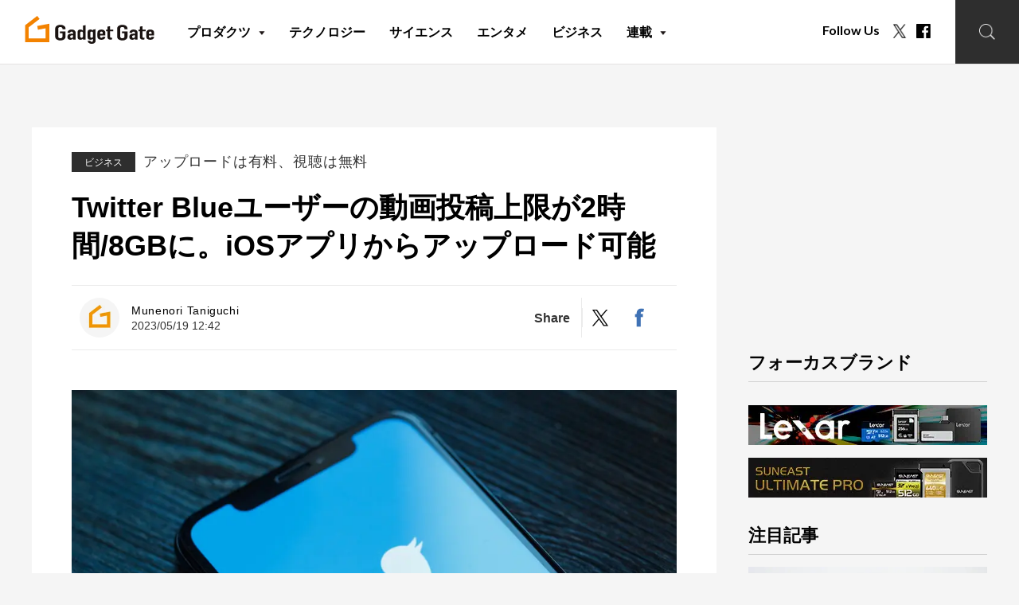

--- FILE ---
content_type: text/html; charset=UTF-8
request_url: https://gadget.phileweb.com/post-39729/
body_size: 18873
content:
<!DOCTYPE html>
<html lang="ja">
<head>
<meta charset="UTF-8">
<meta name="keywords" content="ニュース,レビュー,ガジェット,スマホ、スマートフォン,PC,Apple,iPhone,iPad,Mac,AirPods,Android,PlayStation,Google,Samsung,Microsoft">
<meta name="description" content="Twitterは、月額サービスTwitter Blueの特典のひとつ、長時間動画の投稿機能を更新し、最長2時間、容量にして8GBまでアップロードすることが可能になった。">
<!-- OGP -->
<meta property="og:url" content="https://gadget.phileweb.com/post-39729/">
<meta property="og:image:type" content="image/png">
<meta property="og:image:width" content="1200">
<meta property="og:image:height" content="630">
<meta property="og:image" content="https://gadget.phileweb.com/wp-content/uploads/2023/02/shutterstock_1497390680.jpg">
<meta property="og:title" content="Twitter Blueユーザーの動画投稿上限が2時間/8GBに。iOSアプリからアップロード可能  |  Gadget Gate">
<meta property="og:description" content="Twitterは、月額サービスTwitter Blueの特典のひとつ、長時間動画の投稿機能を更新し、最長2時間、容量にして8GBまでアップロードすることが可能になった。">
<meta property="og:site_name" content="Gadget Gate">
<meta property="og:type" content="website">
<meta property="og:locale" content="ja_JP">
<meta name="twitter:card" content="summary_large_image" />
<meta name="twitter:site" content="@gadget_gate" /><meta name="viewport" content="width=device-width, initial-scale=1.0, minimum-scale=1.0, maximum-scale=1.0">
<meta http-equiv="X-UA-Compatible" content="IE=edge">
<meta http-equiv="x-dns-prefetch-control" content="on">
<link rel="shortcut icon" href="https://gadget.phileweb.com/wp-content/themes/gadgetgate/assets/images/favicon.ico" />
<title>Twitter Blueユーザーの動画投稿上限が2時間/8GBに。iOSアプリからアップロード可能  |  Gadget Gate</title>
<script src="https://ajax.googleapis.com/ajax/libs/jquery/3.3.1/jquery.min.js"></script>
<meta name='robots' content='max-image-preview:large' />
<link rel="alternate" type="application/rss+xml" title="Gadget Gate &raquo; フィード" href="https://gadget.phileweb.com/feed/" />
<link rel="alternate" type="application/rss+xml" title="Gadget Gate &raquo; コメントフィード" href="https://gadget.phileweb.com/comments/feed/" />
<script type="text/javascript">
/* <![CDATA[ */
window._wpemojiSettings = {"baseUrl":"https:\/\/s.w.org\/images\/core\/emoji\/15.0.3\/72x72\/","ext":".png","svgUrl":"https:\/\/s.w.org\/images\/core\/emoji\/15.0.3\/svg\/","svgExt":".svg","source":{"concatemoji":"https:\/\/gadget.phileweb.com\/wp-includes\/js\/wp-emoji-release.min.js?ver=51b9cc91236af6dac493d9bda65b012a"}};
/*! This file is auto-generated */
!function(i,n){var o,s,e;function c(e){try{var t={supportTests:e,timestamp:(new Date).valueOf()};sessionStorage.setItem(o,JSON.stringify(t))}catch(e){}}function p(e,t,n){e.clearRect(0,0,e.canvas.width,e.canvas.height),e.fillText(t,0,0);var t=new Uint32Array(e.getImageData(0,0,e.canvas.width,e.canvas.height).data),r=(e.clearRect(0,0,e.canvas.width,e.canvas.height),e.fillText(n,0,0),new Uint32Array(e.getImageData(0,0,e.canvas.width,e.canvas.height).data));return t.every(function(e,t){return e===r[t]})}function u(e,t,n){switch(t){case"flag":return n(e,"\ud83c\udff3\ufe0f\u200d\u26a7\ufe0f","\ud83c\udff3\ufe0f\u200b\u26a7\ufe0f")?!1:!n(e,"\ud83c\uddfa\ud83c\uddf3","\ud83c\uddfa\u200b\ud83c\uddf3")&&!n(e,"\ud83c\udff4\udb40\udc67\udb40\udc62\udb40\udc65\udb40\udc6e\udb40\udc67\udb40\udc7f","\ud83c\udff4\u200b\udb40\udc67\u200b\udb40\udc62\u200b\udb40\udc65\u200b\udb40\udc6e\u200b\udb40\udc67\u200b\udb40\udc7f");case"emoji":return!n(e,"\ud83d\udc26\u200d\u2b1b","\ud83d\udc26\u200b\u2b1b")}return!1}function f(e,t,n){var r="undefined"!=typeof WorkerGlobalScope&&self instanceof WorkerGlobalScope?new OffscreenCanvas(300,150):i.createElement("canvas"),a=r.getContext("2d",{willReadFrequently:!0}),o=(a.textBaseline="top",a.font="600 32px Arial",{});return e.forEach(function(e){o[e]=t(a,e,n)}),o}function t(e){var t=i.createElement("script");t.src=e,t.defer=!0,i.head.appendChild(t)}"undefined"!=typeof Promise&&(o="wpEmojiSettingsSupports",s=["flag","emoji"],n.supports={everything:!0,everythingExceptFlag:!0},e=new Promise(function(e){i.addEventListener("DOMContentLoaded",e,{once:!0})}),new Promise(function(t){var n=function(){try{var e=JSON.parse(sessionStorage.getItem(o));if("object"==typeof e&&"number"==typeof e.timestamp&&(new Date).valueOf()<e.timestamp+604800&&"object"==typeof e.supportTests)return e.supportTests}catch(e){}return null}();if(!n){if("undefined"!=typeof Worker&&"undefined"!=typeof OffscreenCanvas&&"undefined"!=typeof URL&&URL.createObjectURL&&"undefined"!=typeof Blob)try{var e="postMessage("+f.toString()+"("+[JSON.stringify(s),u.toString(),p.toString()].join(",")+"));",r=new Blob([e],{type:"text/javascript"}),a=new Worker(URL.createObjectURL(r),{name:"wpTestEmojiSupports"});return void(a.onmessage=function(e){c(n=e.data),a.terminate(),t(n)})}catch(e){}c(n=f(s,u,p))}t(n)}).then(function(e){for(var t in e)n.supports[t]=e[t],n.supports.everything=n.supports.everything&&n.supports[t],"flag"!==t&&(n.supports.everythingExceptFlag=n.supports.everythingExceptFlag&&n.supports[t]);n.supports.everythingExceptFlag=n.supports.everythingExceptFlag&&!n.supports.flag,n.DOMReady=!1,n.readyCallback=function(){n.DOMReady=!0}}).then(function(){return e}).then(function(){var e;n.supports.everything||(n.readyCallback(),(e=n.source||{}).concatemoji?t(e.concatemoji):e.wpemoji&&e.twemoji&&(t(e.twemoji),t(e.wpemoji)))}))}((window,document),window._wpemojiSettings);
/* ]]> */
</script>
<style id='wp-emoji-styles-inline-css' type='text/css'>

	img.wp-smiley, img.emoji {
		display: inline !important;
		border: none !important;
		box-shadow: none !important;
		height: 1em !important;
		width: 1em !important;
		margin: 0 0.07em !important;
		vertical-align: -0.1em !important;
		background: none !important;
		padding: 0 !important;
	}
</style>
<link rel='stylesheet' id='wp-block-library-css' href='https://gadget.phileweb.com/wp-includes/css/dist/block-library/style.min.css?ver=51b9cc91236af6dac493d9bda65b012a' type='text/css' media='all' />
<style id='wp-block-library-theme-inline-css' type='text/css'>
.wp-block-audio :where(figcaption){color:#555;font-size:13px;text-align:center}.is-dark-theme .wp-block-audio :where(figcaption){color:#ffffffa6}.wp-block-audio{margin:0 0 1em}.wp-block-code{border:1px solid #ccc;border-radius:4px;font-family:Menlo,Consolas,monaco,monospace;padding:.8em 1em}.wp-block-embed :where(figcaption){color:#555;font-size:13px;text-align:center}.is-dark-theme .wp-block-embed :where(figcaption){color:#ffffffa6}.wp-block-embed{margin:0 0 1em}.blocks-gallery-caption{color:#555;font-size:13px;text-align:center}.is-dark-theme .blocks-gallery-caption{color:#ffffffa6}:root :where(.wp-block-image figcaption){color:#555;font-size:13px;text-align:center}.is-dark-theme :root :where(.wp-block-image figcaption){color:#ffffffa6}.wp-block-image{margin:0 0 1em}.wp-block-pullquote{border-bottom:4px solid;border-top:4px solid;color:currentColor;margin-bottom:1.75em}.wp-block-pullquote cite,.wp-block-pullquote footer,.wp-block-pullquote__citation{color:currentColor;font-size:.8125em;font-style:normal;text-transform:uppercase}.wp-block-quote{border-left:.25em solid;margin:0 0 1.75em;padding-left:1em}.wp-block-quote cite,.wp-block-quote footer{color:currentColor;font-size:.8125em;font-style:normal;position:relative}.wp-block-quote.has-text-align-right{border-left:none;border-right:.25em solid;padding-left:0;padding-right:1em}.wp-block-quote.has-text-align-center{border:none;padding-left:0}.wp-block-quote.is-large,.wp-block-quote.is-style-large,.wp-block-quote.is-style-plain{border:none}.wp-block-search .wp-block-search__label{font-weight:700}.wp-block-search__button{border:1px solid #ccc;padding:.375em .625em}:where(.wp-block-group.has-background){padding:1.25em 2.375em}.wp-block-separator.has-css-opacity{opacity:.4}.wp-block-separator{border:none;border-bottom:2px solid;margin-left:auto;margin-right:auto}.wp-block-separator.has-alpha-channel-opacity{opacity:1}.wp-block-separator:not(.is-style-wide):not(.is-style-dots){width:100px}.wp-block-separator.has-background:not(.is-style-dots){border-bottom:none;height:1px}.wp-block-separator.has-background:not(.is-style-wide):not(.is-style-dots){height:2px}.wp-block-table{margin:0 0 1em}.wp-block-table td,.wp-block-table th{word-break:normal}.wp-block-table :where(figcaption){color:#555;font-size:13px;text-align:center}.is-dark-theme .wp-block-table :where(figcaption){color:#ffffffa6}.wp-block-video :where(figcaption){color:#555;font-size:13px;text-align:center}.is-dark-theme .wp-block-video :where(figcaption){color:#ffffffa6}.wp-block-video{margin:0 0 1em}:root :where(.wp-block-template-part.has-background){margin-bottom:0;margin-top:0;padding:1.25em 2.375em}
</style>
<style id='classic-theme-styles-inline-css' type='text/css'>
/*! This file is auto-generated */
.wp-block-button__link{color:#fff;background-color:#32373c;border-radius:9999px;box-shadow:none;text-decoration:none;padding:calc(.667em + 2px) calc(1.333em + 2px);font-size:1.125em}.wp-block-file__button{background:#32373c;color:#fff;text-decoration:none}
</style>
<style id='global-styles-inline-css' type='text/css'>
:root{--wp--preset--aspect-ratio--square: 1;--wp--preset--aspect-ratio--4-3: 4/3;--wp--preset--aspect-ratio--3-4: 3/4;--wp--preset--aspect-ratio--3-2: 3/2;--wp--preset--aspect-ratio--2-3: 2/3;--wp--preset--aspect-ratio--16-9: 16/9;--wp--preset--aspect-ratio--9-16: 9/16;--wp--preset--color--black: #000000;--wp--preset--color--cyan-bluish-gray: #abb8c3;--wp--preset--color--white: #FFF;--wp--preset--color--pale-pink: #f78da7;--wp--preset--color--vivid-red: #cf2e2e;--wp--preset--color--luminous-vivid-orange: #ff6900;--wp--preset--color--luminous-vivid-amber: #fcb900;--wp--preset--color--light-green-cyan: #7bdcb5;--wp--preset--color--vivid-green-cyan: #00d084;--wp--preset--color--pale-cyan-blue: #8ed1fc;--wp--preset--color--vivid-cyan-blue: #0693e3;--wp--preset--color--vivid-purple: #9b51e0;--wp--preset--color--primary: #0073a8;--wp--preset--color--secondary: #005075;--wp--preset--color--dark-gray: #111;--wp--preset--color--light-gray: #767676;--wp--preset--gradient--vivid-cyan-blue-to-vivid-purple: linear-gradient(135deg,rgba(6,147,227,1) 0%,rgb(155,81,224) 100%);--wp--preset--gradient--light-green-cyan-to-vivid-green-cyan: linear-gradient(135deg,rgb(122,220,180) 0%,rgb(0,208,130) 100%);--wp--preset--gradient--luminous-vivid-amber-to-luminous-vivid-orange: linear-gradient(135deg,rgba(252,185,0,1) 0%,rgba(255,105,0,1) 100%);--wp--preset--gradient--luminous-vivid-orange-to-vivid-red: linear-gradient(135deg,rgba(255,105,0,1) 0%,rgb(207,46,46) 100%);--wp--preset--gradient--very-light-gray-to-cyan-bluish-gray: linear-gradient(135deg,rgb(238,238,238) 0%,rgb(169,184,195) 100%);--wp--preset--gradient--cool-to-warm-spectrum: linear-gradient(135deg,rgb(74,234,220) 0%,rgb(151,120,209) 20%,rgb(207,42,186) 40%,rgb(238,44,130) 60%,rgb(251,105,98) 80%,rgb(254,248,76) 100%);--wp--preset--gradient--blush-light-purple: linear-gradient(135deg,rgb(255,206,236) 0%,rgb(152,150,240) 100%);--wp--preset--gradient--blush-bordeaux: linear-gradient(135deg,rgb(254,205,165) 0%,rgb(254,45,45) 50%,rgb(107,0,62) 100%);--wp--preset--gradient--luminous-dusk: linear-gradient(135deg,rgb(255,203,112) 0%,rgb(199,81,192) 50%,rgb(65,88,208) 100%);--wp--preset--gradient--pale-ocean: linear-gradient(135deg,rgb(255,245,203) 0%,rgb(182,227,212) 50%,rgb(51,167,181) 100%);--wp--preset--gradient--electric-grass: linear-gradient(135deg,rgb(202,248,128) 0%,rgb(113,206,126) 100%);--wp--preset--gradient--midnight: linear-gradient(135deg,rgb(2,3,129) 0%,rgb(40,116,252) 100%);--wp--preset--font-size--small: 19.5px;--wp--preset--font-size--medium: 20px;--wp--preset--font-size--large: 36.5px;--wp--preset--font-size--x-large: 42px;--wp--preset--font-size--normal: 22px;--wp--preset--font-size--huge: 49.5px;--wp--preset--spacing--20: 0.44rem;--wp--preset--spacing--30: 0.67rem;--wp--preset--spacing--40: 1rem;--wp--preset--spacing--50: 1.5rem;--wp--preset--spacing--60: 2.25rem;--wp--preset--spacing--70: 3.38rem;--wp--preset--spacing--80: 5.06rem;--wp--preset--shadow--natural: 6px 6px 9px rgba(0, 0, 0, 0.2);--wp--preset--shadow--deep: 12px 12px 50px rgba(0, 0, 0, 0.4);--wp--preset--shadow--sharp: 6px 6px 0px rgba(0, 0, 0, 0.2);--wp--preset--shadow--outlined: 6px 6px 0px -3px rgba(255, 255, 255, 1), 6px 6px rgba(0, 0, 0, 1);--wp--preset--shadow--crisp: 6px 6px 0px rgba(0, 0, 0, 1);}:where(.is-layout-flex){gap: 0.5em;}:where(.is-layout-grid){gap: 0.5em;}body .is-layout-flex{display: flex;}.is-layout-flex{flex-wrap: wrap;align-items: center;}.is-layout-flex > :is(*, div){margin: 0;}body .is-layout-grid{display: grid;}.is-layout-grid > :is(*, div){margin: 0;}:where(.wp-block-columns.is-layout-flex){gap: 2em;}:where(.wp-block-columns.is-layout-grid){gap: 2em;}:where(.wp-block-post-template.is-layout-flex){gap: 1.25em;}:where(.wp-block-post-template.is-layout-grid){gap: 1.25em;}.has-black-color{color: var(--wp--preset--color--black) !important;}.has-cyan-bluish-gray-color{color: var(--wp--preset--color--cyan-bluish-gray) !important;}.has-white-color{color: var(--wp--preset--color--white) !important;}.has-pale-pink-color{color: var(--wp--preset--color--pale-pink) !important;}.has-vivid-red-color{color: var(--wp--preset--color--vivid-red) !important;}.has-luminous-vivid-orange-color{color: var(--wp--preset--color--luminous-vivid-orange) !important;}.has-luminous-vivid-amber-color{color: var(--wp--preset--color--luminous-vivid-amber) !important;}.has-light-green-cyan-color{color: var(--wp--preset--color--light-green-cyan) !important;}.has-vivid-green-cyan-color{color: var(--wp--preset--color--vivid-green-cyan) !important;}.has-pale-cyan-blue-color{color: var(--wp--preset--color--pale-cyan-blue) !important;}.has-vivid-cyan-blue-color{color: var(--wp--preset--color--vivid-cyan-blue) !important;}.has-vivid-purple-color{color: var(--wp--preset--color--vivid-purple) !important;}.has-black-background-color{background-color: var(--wp--preset--color--black) !important;}.has-cyan-bluish-gray-background-color{background-color: var(--wp--preset--color--cyan-bluish-gray) !important;}.has-white-background-color{background-color: var(--wp--preset--color--white) !important;}.has-pale-pink-background-color{background-color: var(--wp--preset--color--pale-pink) !important;}.has-vivid-red-background-color{background-color: var(--wp--preset--color--vivid-red) !important;}.has-luminous-vivid-orange-background-color{background-color: var(--wp--preset--color--luminous-vivid-orange) !important;}.has-luminous-vivid-amber-background-color{background-color: var(--wp--preset--color--luminous-vivid-amber) !important;}.has-light-green-cyan-background-color{background-color: var(--wp--preset--color--light-green-cyan) !important;}.has-vivid-green-cyan-background-color{background-color: var(--wp--preset--color--vivid-green-cyan) !important;}.has-pale-cyan-blue-background-color{background-color: var(--wp--preset--color--pale-cyan-blue) !important;}.has-vivid-cyan-blue-background-color{background-color: var(--wp--preset--color--vivid-cyan-blue) !important;}.has-vivid-purple-background-color{background-color: var(--wp--preset--color--vivid-purple) !important;}.has-black-border-color{border-color: var(--wp--preset--color--black) !important;}.has-cyan-bluish-gray-border-color{border-color: var(--wp--preset--color--cyan-bluish-gray) !important;}.has-white-border-color{border-color: var(--wp--preset--color--white) !important;}.has-pale-pink-border-color{border-color: var(--wp--preset--color--pale-pink) !important;}.has-vivid-red-border-color{border-color: var(--wp--preset--color--vivid-red) !important;}.has-luminous-vivid-orange-border-color{border-color: var(--wp--preset--color--luminous-vivid-orange) !important;}.has-luminous-vivid-amber-border-color{border-color: var(--wp--preset--color--luminous-vivid-amber) !important;}.has-light-green-cyan-border-color{border-color: var(--wp--preset--color--light-green-cyan) !important;}.has-vivid-green-cyan-border-color{border-color: var(--wp--preset--color--vivid-green-cyan) !important;}.has-pale-cyan-blue-border-color{border-color: var(--wp--preset--color--pale-cyan-blue) !important;}.has-vivid-cyan-blue-border-color{border-color: var(--wp--preset--color--vivid-cyan-blue) !important;}.has-vivid-purple-border-color{border-color: var(--wp--preset--color--vivid-purple) !important;}.has-vivid-cyan-blue-to-vivid-purple-gradient-background{background: var(--wp--preset--gradient--vivid-cyan-blue-to-vivid-purple) !important;}.has-light-green-cyan-to-vivid-green-cyan-gradient-background{background: var(--wp--preset--gradient--light-green-cyan-to-vivid-green-cyan) !important;}.has-luminous-vivid-amber-to-luminous-vivid-orange-gradient-background{background: var(--wp--preset--gradient--luminous-vivid-amber-to-luminous-vivid-orange) !important;}.has-luminous-vivid-orange-to-vivid-red-gradient-background{background: var(--wp--preset--gradient--luminous-vivid-orange-to-vivid-red) !important;}.has-very-light-gray-to-cyan-bluish-gray-gradient-background{background: var(--wp--preset--gradient--very-light-gray-to-cyan-bluish-gray) !important;}.has-cool-to-warm-spectrum-gradient-background{background: var(--wp--preset--gradient--cool-to-warm-spectrum) !important;}.has-blush-light-purple-gradient-background{background: var(--wp--preset--gradient--blush-light-purple) !important;}.has-blush-bordeaux-gradient-background{background: var(--wp--preset--gradient--blush-bordeaux) !important;}.has-luminous-dusk-gradient-background{background: var(--wp--preset--gradient--luminous-dusk) !important;}.has-pale-ocean-gradient-background{background: var(--wp--preset--gradient--pale-ocean) !important;}.has-electric-grass-gradient-background{background: var(--wp--preset--gradient--electric-grass) !important;}.has-midnight-gradient-background{background: var(--wp--preset--gradient--midnight) !important;}.has-small-font-size{font-size: var(--wp--preset--font-size--small) !important;}.has-medium-font-size{font-size: var(--wp--preset--font-size--medium) !important;}.has-large-font-size{font-size: var(--wp--preset--font-size--large) !important;}.has-x-large-font-size{font-size: var(--wp--preset--font-size--x-large) !important;}
:where(.wp-block-post-template.is-layout-flex){gap: 1.25em;}:where(.wp-block-post-template.is-layout-grid){gap: 1.25em;}
:where(.wp-block-columns.is-layout-flex){gap: 2em;}:where(.wp-block-columns.is-layout-grid){gap: 2em;}
:root :where(.wp-block-pullquote){font-size: 1.5em;line-height: 1.6;}
</style>
<link rel='stylesheet' id='wp-pagenavi-css' href='https://gadget.phileweb.com/wp-content/plugins/wp-pagenavi/pagenavi-css.css?ver=2.70' type='text/css' media='all' />
<link rel='stylesheet' id='twentynineteen-style-css' href='https://gadget.phileweb.com/wp-content/themes/gadgetgate/style.css?ver=1.0.0' type='text/css' media='all' />
<link rel='stylesheet' id='twentynineteen-print-style-css' href='https://gadget.phileweb.com/wp-content/themes/gadgetgate/print.css?ver=1.0.0' type='text/css' media='print' />
<script type="text/javascript" src="https://gadget.phileweb.com/wp-content/themes/gadgetgate/assets/js/script.js?ver=1.0" id="script-js"></script>
<script type="text/javascript" src="https://gadget.phileweb.com/wp-content/themes/gadgetgate/assets/js/lazysizes.min.js?ver=1.0" id="lazysizes.min-js"></script>
<link rel="https://api.w.org/" href="https://gadget.phileweb.com/wp-json/" /><link rel="alternate" title="JSON" type="application/json" href="https://gadget.phileweb.com/wp-json/wp/v2/posts/39729" /><link rel="EditURI" type="application/rsd+xml" title="RSD" href="https://gadget.phileweb.com/xmlrpc.php?rsd" />
<link rel="canonical" href="https://gadget.phileweb.com/post-39729/" />
<link rel='shortlink' href='https://gadget.phileweb.com/?p=39729' />
<link rel="alternate" title="oEmbed (JSON)" type="application/json+oembed" href="https://gadget.phileweb.com/wp-json/oembed/1.0/embed?url=https%3A%2F%2Fgadget.phileweb.com%2Fpost-39729%2F" />
<link rel="alternate" title="oEmbed (XML)" type="text/xml+oembed" href="https://gadget.phileweb.com/wp-json/oembed/1.0/embed?url=https%3A%2F%2Fgadget.phileweb.com%2Fpost-39729%2F&#038;format=xml" />
<link rel="icon" href="https://gadget.phileweb.com/wp-content/uploads/2024/10/cropped-gglogo-32x32.jpg" sizes="32x32" />
<link rel="icon" href="https://gadget.phileweb.com/wp-content/uploads/2024/10/cropped-gglogo-192x192.jpg" sizes="192x192" />
<link rel="apple-touch-icon" href="https://gadget.phileweb.com/wp-content/uploads/2024/10/cropped-gglogo-180x180.jpg" />
<meta name="msapplication-TileImage" content="https://gadget.phileweb.com/wp-content/uploads/2024/10/cropped-gglogo-270x270.jpg" />
<style type="text/css">a.nordot-read-more { }</style><!-- PC/SP共通headタグ/記事ページ -->
<script type="application/javascript" src="//anymind360.com/js/7842/ats.js"></script>
<script async='async' src='https://www.googletagservices.com/tag/js/gpt.js'></script>
<script>
    var slotBasePath = '/83555300,10444482/ongenpublisher/gadgetgate/';
    var slot = ['PC', 'SP'];
    slot['PC'] = {
    PW_pc_all_billboard : [[1, 1], [728, 90], [970, 90], [970, 250], 'fluid'],
    PW_pc_all_right_1st : [[1, 1], [300, 250], 'fluid'],
    PW_pc_all_right_2nd : [[1, 1], [300, 250], [336, 280], [300, 600], 'fluid'],
    PW_pc_article_underarticle_left : [[1, 1], [320, 180], [300, 250], [336, 280], 'fluid'],
    PW_pc_article_underarticle_right : [[1, 1], [320, 180], [300, 250], [336, 280], 'fluid'],
    };
    slot['SP'] = {
    PW_sp_all_footeroverlay : [[1, 1], [320, 50], [320, 100]],
    PW_sp_article_underarticle : [[1, 1], [320, 180], [300, 250], [336, 280], [300, 600], 'fluid'],
    };
  
    var device = /ip(hone|od)|android.*(mobile|mini)/i.test(navigator.userAgent) ||
      /Opera Mobi|Mobile.+Firefox|^HTC|Fennec|IEMobile|BlackBerry|BB10.*Mobile|GT-.*Build\/GINGERBREAD|SymbianOS.*AppleWebKit/.test(navigator.userAgent)
      ? 'SP' : 'PC';
  
        window.googletag = window.googletag || {cmd: []};
        var _AdSlots = [];
        googletag.cmd.push(function() {
            var i = 0;
            for( var unit in slot[device] ) {
                _AdSlots[i] = googletag.defineSlot(slotBasePath+unit, slot[device][unit], unit).addService(googletag.pubads());
                i++;
            }
            googletag.pubads().enableSingleRequest();
            googletag.pubads().collapseEmptyDivs();
            googletag.enableServices();
        });
  </script>
<!-- Global site tag (gtag.js) - Google Analytics -->
<script async src="https://www.googletagmanager.com/gtag/js?id=G-B24NWN4K10"></script>
<script>
window.dataLayer = window.dataLayer || [];
function gtag(){dataLayer.push(arguments);}
gtag('js', new Date());
gtag('config', 'G-B24NWN4K10');
</script>
<!-- Microsoft Clarity -->
<script type="text/javascript">
(function(c,l,a,r,i,t,y){
c[a]=c[a]||function(){(c[a].q=c[a].q||[]).push(arguments)};
t=l.createElement(r);t.async=1;t.src="https://www.clarity.ms/tag/"+i;
y=l.getElementsByTagName(r)[0];y.parentNode.insertBefore(t,y);
})(window, document, "clarity", "script", "g4n2xd8w6e");
</script>
</head>
<div id="fb-root"></div>
<script async defer crossorigin="anonymous" src="https://connect.facebook.net/ja_JP/sdk.js#xfbml=1&version=v14.0" nonce="xY9bVoog"></script>
<body class="post-template-default single single-post postid-39729 single-format-standard wp-embed-responsive singular image-filters-enabled">
<div id="page--top"></div>
<div class="clearance--box"></div>
<header class="l--header">
<div class="l--header__inner">
        <aside class="l--header-logo"><a href="https://gadget.phileweb.com"><svg id="グループ_66" data-name="グループ 66" xmlns="http://www.w3.org/2000/svg" xmlns:xlink="http://www.w3.org/1999/xlink" width="539.275" height="116.173" viewBox="0 0 539.275 116.173">
  <defs>
    <clipPath id="clip-path">
      <rect id="長方形_5" data-name="長方形 5" width="539.275" height="116.173" transform="translate(0 0)" fill="none"/>
    </clipPath>
  </defs>
  <g id="グループ_65" data-name="グループ 65" clip-path="url(#clip-path)">
    <path id="パス_23" data-name="パス 23" d="M126.375,52.759a12.469,12.469,0,0,1,1.89-6.84,15.907,15.907,0,0,1,5.04-4.95,24.32,24.32,0,0,1,6.867-2.88,30.822,30.822,0,0,1,15.5,0,26.264,26.264,0,0,1,6.993,2.88,16.39,16.39,0,0,1,4.914,4.95,12.469,12.469,0,0,1,1.89,6.84V56H156.615v-3.24a5.339,5.339,0,0,0-2.583-4.9,12.65,12.65,0,0,0-12.222,0,5.335,5.335,0,0,0-2.583,4.9V86.6a5.331,5.331,0,0,0,2.583,4.9,12.643,12.643,0,0,0,12.222,0,5.335,5.335,0,0,0,2.583-4.9V72.539H146.409v-8.1h23.058V86.6a12.352,12.352,0,0,1-1.89,6.931,15.814,15.814,0,0,1-4.914,4.769,24.54,24.54,0,0,1-6.993,2.97,30.822,30.822,0,0,1-15.5,0A22.791,22.791,0,0,1,133.3,98.3a15.381,15.381,0,0,1-5.04-4.769,12.352,12.352,0,0,1-1.89-6.931Z" fill="#1a1311"/>
    <path id="パス_24" data-name="パス 24" d="M200.417,98.871V94.606H200.2a18.5,18.5,0,0,1-4.422,3.527,13.185,13.185,0,0,1-6.277,1.23,18.287,18.287,0,0,1-3.986-.451,11.5,11.5,0,0,1-3.876-1.682,8.373,8.373,0,0,1-3-3.32,12.013,12.013,0,0,1-1.146-5.617,22.544,22.544,0,0,1,.764-6.192,9.139,9.139,0,0,1,2.839-4.468,12.759,12.759,0,0,1,5.35-2.583,35.786,35.786,0,0,1,8.626-.862h1.2a8.356,8.356,0,0,1,1.2.082,8.778,8.778,0,0,0,1.31.082c.509,0,1.055.029,1.638.082V70.089a5.219,5.219,0,0,0-1.2-3.527q-1.2-1.392-4.368-1.393a7.694,7.694,0,0,0-3.985,1.065c-1.2.712-1.984,2.751-2.347,4.116H177.707c.289-3.716,1.965-7.723,5.022-10.019a16.974,16.974,0,0,1,5.241-2.583,23.312,23.312,0,0,1,6.878-.943,25.234,25.234,0,0,1,6.551.82,16.433,16.433,0,0,1,5.351,2.46,12.3,12.3,0,0,1,3.494,4.1,12.048,12.048,0,0,1,1.31,5.741V98.871Zm0-17.876a24.172,24.172,0,0,0-3.057-.246,13.788,13.788,0,0,0-6.169,1.27,4.7,4.7,0,0,0-2.566,4.634,5.113,5.113,0,0,0,1.528,3.854,5.876,5.876,0,0,0,4.259,1.475,6.472,6.472,0,0,0,4.422-1.393,4.971,4.971,0,0,0,1.583-3.936Z" fill="#1a1311"/>
    <path id="パス_25" data-name="パス 25" d="M241.907,98.871V95.1q-1.094.9-2.075,1.681a11.386,11.386,0,0,1-2.183,1.353,12.232,12.232,0,0,1-2.73.9,17.418,17.418,0,0,1-3.6.328q-6.988,0-9.718-3.936a9.239,9.239,0,0,1-1.419-3.444,27.4,27.4,0,0,1-.437-5.494V70.663a48.165,48.165,0,0,1,.328-6.642q.654-4.1,5.131-6.15a14.108,14.108,0,0,1,6.224-1.066,14.619,14.619,0,0,1,5.841,1.107,12.68,12.68,0,0,1,4.423,3.158h.218V40.487l11.137-2V98.871Zm-11.028-13.53a6.156,6.156,0,0,0,1.31,4.1A5.123,5.123,0,0,0,236.338,91a5.664,5.664,0,0,0,4.04-1.435,4.881,4.881,0,0,0,1.529-3.731V69.679a3.979,3.979,0,0,0-1.584-3.239,6.164,6.164,0,0,0-3.985-1.271q-3.168,0-4.313,1.476a5.455,5.455,0,0,0-1.146,3.444Z" fill="#1a1311"/>
    <path id="パス_26" data-name="パス 26" d="M272.7,103.709a4.185,4.185,0,0,0,1.583,2.788,6.3,6.3,0,0,0,4.313,1.311,5.219,5.219,0,0,0,3.931-1.27,4.532,4.532,0,0,0,1.2-3.239V95.1h-.217a12.7,12.7,0,0,1-4.422,3.157,14.926,14.926,0,0,1-5.951,1.107q-6.99,0-9.717-3.936A9.222,9.222,0,0,1,262,91.982a27.387,27.387,0,0,1-.437-5.493V70.663a48.551,48.551,0,0,1,.327-6.643q.656-4.1,5.132-6.149a14.1,14.1,0,0,1,6.224-1.066,16.634,16.634,0,0,1,3.549.328,12.5,12.5,0,0,1,2.675.9,11.517,11.517,0,0,1,2.183,1.353q.982.78,2.074,1.681V57.3l11.138-2v48.658a10.917,10.917,0,0,1-.929,4.305,10.372,10.372,0,0,1-3,3.895,15.882,15.882,0,0,1-5.241,2.91,22.868,22.868,0,0,1-7.534,1.108,23.814,23.814,0,0,1-5.24-.615,15.508,15.508,0,0,1-5.023-2.091,13.189,13.189,0,0,1-4.094-3.731,13.484,13.484,0,0,1-2.239-6.027Zm0-17.63a5.45,5.45,0,0,0,1.146,3.443Q274.989,91,278.155,91a6.154,6.154,0,0,0,3.985-1.272,3.973,3.973,0,0,0,1.583-3.238V70.335A4.887,4.887,0,0,0,282.2,66.6a5.672,5.672,0,0,0-4.04-1.434,5.126,5.126,0,0,0-4.148,1.557,6.161,6.161,0,0,0-1.311,4.1Z" fill="#1a1311"/>
    <path id="パス_27" data-name="パス 27" d="M335.587,81.242H313.531V86.9a3.519,3.519,0,0,0,1.474,3.034A6.664,6.664,0,0,0,318.99,91q3.165,0,4.2-1.394a6.351,6.351,0,0,0,1.255-2.788h11.138a10.553,10.553,0,0,1-4.478,8.856,16.563,16.563,0,0,1-5.24,2.706,22.406,22.406,0,0,1-6.879.985,21.648,21.648,0,0,1-8.9-1.641,13.644,13.644,0,0,1-5.624-4.346,9.495,9.495,0,0,1-1.637-3.772,23.253,23.253,0,0,1-.437-4.674V71.238a23.277,23.277,0,0,1,.437-4.675,9.519,9.519,0,0,1,1.637-3.772,13.651,13.651,0,0,1,5.624-4.345,21.664,21.664,0,0,1,8.9-1.641,22.943,22.943,0,0,1,6.934.984,16.518,16.518,0,0,1,5.294,2.706,11.629,11.629,0,0,1,4.369,9.266Zm-22.056-6.561h10.918V69.925a4.311,4.311,0,0,0-1.474-3.567,7.272,7.272,0,0,0-7.97,0,4.311,4.311,0,0,0-1.474,3.567Z" fill="#1a1311"/>
    <path id="パス_28" data-name="パス 28" d="M344.321,57.3V44.669l11.137-2V57.3h12.879v6.56H355.458V86.9a5.538,5.538,0,0,0,.382,2.3,2.5,2.5,0,0,0,1.255,1.23,5.881,5.881,0,0,0,2.129.492c.836.055,3.873.082,5.113.082l-2,7.872h-4.586a19.436,19.436,0,0,1-6.388-.9,11.786,11.786,0,0,1-4.094-2.3,8.56,8.56,0,0,1-2.238-3.157,9.054,9.054,0,0,1-.71-3.4V63.857h-5.568V57.3Z" fill="#1a1311"/>
    <path id="パス_29" data-name="パス 29" d="M384.717,52.759a12.469,12.469,0,0,1,1.89-6.84,15.9,15.9,0,0,1,5.04-4.95,24.307,24.307,0,0,1,6.867-2.88,30.822,30.822,0,0,1,15.5,0,26.265,26.265,0,0,1,6.993,2.88,16.391,16.391,0,0,1,4.914,4.95,12.469,12.469,0,0,1,1.89,6.84V56H414.957v-3.24a5.339,5.339,0,0,0-2.583-4.9,12.65,12.65,0,0,0-12.222,0,5.335,5.335,0,0,0-2.583,4.9V86.6a5.331,5.331,0,0,0,2.583,4.9,12.643,12.643,0,0,0,12.222,0,5.335,5.335,0,0,0,2.583-4.9V72.539H404.751v-8.1h23.058V86.6a12.352,12.352,0,0,1-1.89,6.931,15.815,15.815,0,0,1-4.914,4.769,24.54,24.54,0,0,1-6.993,2.97,30.822,30.822,0,0,1-15.5,0,22.78,22.78,0,0,1-6.867-2.97,15.371,15.371,0,0,1-5.04-4.769,12.352,12.352,0,0,1-1.89-6.931Z" fill="#1a1311"/>
    <path id="パス_30" data-name="パス 30" d="M458.759,98.871V94.606h-.218a18.533,18.533,0,0,1-4.422,3.527,13.192,13.192,0,0,1-6.278,1.23,18.271,18.271,0,0,1-3.985-.451,11.483,11.483,0,0,1-3.876-1.682,8.366,8.366,0,0,1-3-3.32,12,12,0,0,1-1.147-5.617A22.5,22.5,0,0,1,436.6,82.1a9.125,9.125,0,0,1,2.839-4.468,12.755,12.755,0,0,1,5.349-2.583,35.791,35.791,0,0,1,8.626-.862h1.2a8.377,8.377,0,0,1,1.2.082,8.773,8.773,0,0,0,1.309.082c.509,0,1.055.029,1.638.082V70.089a5.214,5.214,0,0,0-1.2-3.527q-1.2-1.392-4.367-1.393a7.7,7.7,0,0,0-3.986,1.065c-1.2.712-1.983,2.751-2.346,4.116h-10.81c.29-3.716,1.965-7.723,5.023-10.019a16.979,16.979,0,0,1,5.24-2.583,23.314,23.314,0,0,1,6.879-.943,25.239,25.239,0,0,1,6.551.82,16.427,16.427,0,0,1,5.35,2.46,12.3,12.3,0,0,1,3.494,4.1,12.048,12.048,0,0,1,1.311,5.741V98.871Zm0-17.876a24.158,24.158,0,0,0-3.057-.246,13.788,13.788,0,0,0-6.169,1.27,4.7,4.7,0,0,0-2.566,4.634,5.113,5.113,0,0,0,1.529,3.854,5.875,5.875,0,0,0,4.258,1.475,6.472,6.472,0,0,0,4.422-1.393,4.968,4.968,0,0,0,1.583-3.936Z" fill="#1a1311"/>
    <path id="パス_31" data-name="パス 31" d="M479.395,57.3V44.669l11.137-2V57.3h12.879v6.56H490.532V86.9a5.538,5.538,0,0,0,.382,2.3,2.5,2.5,0,0,0,1.255,1.23,5.881,5.881,0,0,0,2.129.492c.836.055,3.873.082,5.113.082l-2,7.872h-4.586a19.436,19.436,0,0,1-6.388-.9,11.786,11.786,0,0,1-4.094-2.3,8.56,8.56,0,0,1-2.238-3.157,9.054,9.054,0,0,1-.71-3.4V63.857h-5.568V57.3Z" fill="#1a1311"/>
    <path id="パス_32" data-name="パス 32" d="M539.275,81.242H517.219V86.9a3.519,3.519,0,0,0,1.474,3.034A6.664,6.664,0,0,0,522.678,91q3.165,0,4.2-1.394a6.352,6.352,0,0,0,1.255-2.788h11.138a10.553,10.553,0,0,1-4.478,8.856,16.563,16.563,0,0,1-5.24,2.706,22.406,22.406,0,0,1-6.879.985,21.647,21.647,0,0,1-8.9-1.641,13.644,13.644,0,0,1-5.624-4.346,9.494,9.494,0,0,1-1.637-3.772,23.251,23.251,0,0,1-.437-4.674V71.238a23.275,23.275,0,0,1,.437-4.675,9.519,9.519,0,0,1,1.637-3.772,13.651,13.651,0,0,1,5.624-4.345,21.664,21.664,0,0,1,8.9-1.641,22.943,22.943,0,0,1,6.934.984,16.518,16.518,0,0,1,5.294,2.706,11.629,11.629,0,0,1,4.369,9.266Zm-22.056-6.561h10.918V69.925a4.311,4.311,0,0,0-1.474-3.567,7.273,7.273,0,0,0-7.97,0,4.311,4.311,0,0,0-1.474,3.567Z" fill="#1a1311"/>
    <path id="パス_33" data-name="パス 33" d="M102.041,109.719H0V39.513L51.455,0,61.2,12.689,16,47.4V93.719H86.041V51.709l-31.645,6-2.98-15.72,50.625-9.6Z" fill="#f38200"/>
  </g>
</svg></a></aside>
        <div class="burger--wrap">
    <div class="burger">
        <div class="line"></div>
    </div>
    </div>
    <nav class="l--gmenuNav navigation">
    <div class="navigation--content">
	<div class="l--header-snsSMP">
	<h3 class="l--header-snsSMP-title">Follow Us</h3>
	<ul class="l--header-snsSMP-list">
	<li><a href="https://twitter.com/gadget_gate" class="snsSMP-tw" target="_blank"><img src="https://gadget.phileweb.com/wp-content/themes/gadgetgate/assets/images/common/parts/icon__sns__tw.png" alt="twitter" width="20" height="17"></a></li>
	<li><a href="https://www.facebook.com/gadgetgate.pw" class="snsSMP-tw" target="_blank"><img src="https://gadget.phileweb.com/wp-content/themes/gadgetgate/assets/images/common/parts/icon__sns__fb.png" alt="facebook" width="20" height="17"></a></li>
	</ul>
	</div>
    <ul class="l--gmenu-list">
                    <li class="smp--secondLevel"><a href="/category/products/"><span class="l--gmenu-listJp">プロダクツ<i></i></span></a>
        <ul class="sub__menu">
        <div class="sub__menu__container">
                                <li><a href="/category/products/mobile/">モバイル</a></li>
                                            <li><a href="/category/products/pc/">PC</a></li>
                                            <li><a href="/category/products/game/">ゲーム</a></li>
                                            <li><a href="/category/products/av/">AV</a></li>
                                            <li><a href="/category/products/home-health/">ホーム/ヘルス</a></li>
                            </div>
        </ul>
        </li>
                            <li><a href="/category/technology/"><span class="l--gmenu-listJp">テクノロジー</span></a></li>
                            <li><a href="/category/science/"><span class="l--gmenu-listJp">サイエンス</span></a></li>
                            <li><a href="/category/entertainment/"><span class="l--gmenu-listJp">エンタメ</span></a></li>
                            <li><a href="/category/business/"><span class="l--gmenu-listJp">ビジネス</span></a></li>
                            <li class="smp--secondLevel"><a href="/tag/serials/"><span class="l--gmenu-listJp">連載<i></i></span></a>
        <ul class="sub__menu">
        <div class="sub__menu__container">
                                <li><a href="/tag/sano-it-insight/">佐野正弘のITインサイト</a></li>
                                            <li><a href="/tag/nishida-next-gate/">西田宗千佳のネクストゲート</a></li>
                                            <li><a href="tag/yamamoto-tech/">山本敦の発見！TECH最前線</a></li>
                            </div>
        </ul>
        </li>
                </ul>
    </div>
    </nav>
	<div class="l--header-sns">
	<h3 class="l--header-sns-title">Follow Us</h3>
	<ul class="l--header-sns-list">
	<li><a href="https://twitter.com/gadget_gate" class="sns-tw" target="_blank"><img src="https://gadget.phileweb.com/wp-content/themes/gadgetgate/assets/images/common/parts/icon__sns__tw__bk.png" alt="x" width="20" height="17.5"></a></li>
	<li><a href="https://www.facebook.com/gadgetgate.pw" class="sns-tw" target="_blank"><img src="https://gadget.phileweb.com/wp-content/themes/gadgetgate/assets/images/common/parts/icon__sns__fb__bk.png" alt="facebook" width="20" height="17.5"></a></li>
	</ul>
	</div>
    <span class="l--header-search-icon"></span>
    <section class="l--header-search">
    <div class="l--header-search__inner">
    <div class="l--header-box">
    <form id="form" action="https://gadget.phileweb.com" method="get">
        <button type="submit" class="search-box-button">検索</button>
        <input class="search-box" name="s" type="text" placeholder="キーワードを入力">
    </form>
    </div>
    </div>
    </section>
</div>
</header>
<section class="b--header pc">
<div class="b--header__inner">
    <!-- PW_pc_all_billboard -->
    <div id='PW_pc_all_billboard'>
        <script>
        googletag.cmd.push(function() { googletag.display('PW_pc_all_billboard'); });
        </script>
    </div>
</div>
</section>
<article class="edit-post-layout l--wrapper single__smp post-39729">
<div class="l--container post-39729 post__single">
    <div class="l--content">
    <div class="cmn--contentsSingle editor-styles-wrapper">
    <main>
        <section class="p--singleMeta-primary">
        <ul class="p--singleMeta-primary-cate">
                                <li><a href="https://gadget.phileweb.com/category/business/" class="business--markSingle">ビジネス</a></li>
                        </ul>
        <p class="p--singleMeta-primary-subcatch">アップロードは有料、視聴は無料</p>    </section>
    <h1 class="p--singleMeta-title">Twitter Blueユーザーの動画投稿上限が2時間/8GBに。iOSアプリからアップロード可能
    <div class="smp sp__singleBanner">
    <!-- PW_sp_all_header -->
    <script async src="https://pagead2.googlesyndication.com/pagead/js/adsbygoogle.js?client=ca-pub-2705624424000657"
        crossorigin="anonymous"></script>
    <!-- gadgetgate_sp_all_header_adsense_300x250 -->
    <ins class="adsbygoogle"
        style="display:inline-block;width:300px;height:250px"
        data-ad-client="ca-pub-2705624424000657"
        data-ad-slot="6694731556"></ins>
    <script>
        (adsbygoogle = window.adsbygoogle || []).push({});
    </script>
    </div>

    </h1>
    <section class="p--singleMeta-author upper">
    <div class="p--singleMeta-author__inner">
        <div class="p--singleMeta-author__profile">
                                    <picture class="p--singleMeta-author__profile__photo"><a href="https://gadget.phileweb.com/author/m-taniguchi/"><img src="https://gadget.phileweb.com/wp-content/uploads/2022/08/Gadget_Gate_icon_profile_100x100.jpg" width="50" height="50"></a></picture>
                        <div class="p--singleMeta-author__profile__content">
            <p class="p--singleMeta-author__profile__content__name"><a href="https://gadget.phileweb.com/author/m-taniguchi/"> Munenori Taniguchi</a></p>
                        <!-- <span>
                        <a href="https://twitter.com/mu_taniguchi" target="_blank">@mu_taniguchi</a>
                        </span> -->
                        <time class="p--singleMeta-author__profile__content__date">2023/05/19 12:42</time>
            </div>
        </div>
        <div class="p--singleMeta-author__share">
        <h3 class="p--singleMeta-author__share-title">Share</h3>
        <ul class="p--singleMeta-author__share-list">
                        <li class="tw--icon"><a href="http://twitter.com/share?text=Twitter+Blue%E3%83%A6%E3%83%BC%E3%82%B6%E3%83%BC%E3%81%AE%E5%8B%95%E7%94%BB%E6%8A%95%E7%A8%BF%E4%B8%8A%E9%99%90%E3%81%8C2%E6%99%82%E9%96%93%2F8GB%E3%81%AB%E3%80%82iOS%E3%82%A2%E3%83%97%E3%83%AA%E3%81%8B%E3%82%89%E3%82%A2%E3%83%83%E3%83%97%E3%83%AD%E3%83%BC%E3%83%89%E5%8F%AF%E8%83%BD+%7C+Gadget Gate&url=https%3A%2F%2Fgadget.phileweb.com%2Fpost-39729%2F&via=gadget_gate" class="hover" target="_blank"><img src="https://gadget.phileweb.com/wp-content/themes/gadgetgate/assets/images/common/parts/icon__sns__s_tw.png" alt="X" width="24" height="24"></a>
        <li class="fb--icon"><a href="http://www.facebook.com/sharer.php?src=bm&u=https%3A%2F%2Fgadget.phileweb.com%2Fpost-39729%2F&t=Twitter+Blue%E3%83%A6%E3%83%BC%E3%82%B6%E3%83%BC%E3%81%AE%E5%8B%95%E7%94%BB%E6%8A%95%E7%A8%BF%E4%B8%8A%E9%99%90%E3%81%8C2%E6%99%82%E9%96%93%2F8GB%E3%81%AB%E3%80%82iOS%E3%82%A2%E3%83%97%E3%83%AA%E3%81%8B%E3%82%89%E3%82%A2%E3%83%83%E3%83%97%E3%83%AD%E3%83%BC%E3%83%89%E5%8F%AF%E8%83%BD" class="hover" target="_blank"><img src="https://gadget.phileweb.com/wp-content/themes/gadgetgate/assets/images/common/parts/icon__sns__s_fb.png" alt="facebook" width="24" height="24"></a></li>
        </li>
        </ul>
        </div>
    </div>
    </section>
    
<figure class="wp-block-image size-full"><img fetchpriority="high" decoding="async" width="1000" height="667" src="https://gadget.phileweb.com/wp-content/uploads/2023/02/shutterstock_1497390680.jpg" alt="" class="wp-image-29799" srcset="https://gadget.phileweb.com/wp-content/uploads/2023/02/shutterstock_1497390680.jpg 1000w, https://gadget.phileweb.com/wp-content/uploads/2023/02/shutterstock_1497390680-300x200.jpg 300w, https://gadget.phileweb.com/wp-content/uploads/2023/02/shutterstock_1497390680-768x512.jpg 768w, https://gadget.phileweb.com/wp-content/uploads/2023/02/shutterstock_1497390680-630x420.jpg 630w" sizes="(max-width: 1000px) 100vw, 1000px" /><figcaption class="wp-element-caption">Image:XanderSt / Shutterstock</figcaption></figure>



<p>Twitterは、月額サービスTwitter Blueの特典のひとつ、長時間動画の投稿機能を更新し、最長2時間、容量にして8GBまでアップロードすることが可能になった。これまでは最長で60分の制限があり、投稿はウェブ版に限られていた。</p>



<p>これはポッドキャスターや映像制作者などにとって、Twitterをもっと魅力的なプラットフォームにしようとする取り組みによるもの。以前はウェブブラウザーからであれば長尺動画のアップロードは可能だったが、これがiPhoneとiPadからも可能になる。なお、画質の上限が1080pなのは変わっていない。</p>



<figure class="wp-block-embed is-type-wp-embed is-provider-gadget-gate wp-block-embed-gadget-gate"><div class="wp-block-embed__wrapper">
<blockquote class="wp-embedded-content" data-secret="yB5QSooiE1"><a href="https://gadget.phileweb.com/post-25363/">Twitter Blue、動画投稿を最大60分に。リプライ優先表示も提供開始</a></blockquote><iframe class="wp-embedded-content" sandbox="allow-scripts" security="restricted" style="position: absolute; clip: rect(1px, 1px, 1px, 1px);" title="&#8220;Twitter Blue、動画投稿を最大60分に。リプライ優先表示も提供開始&#8221; &#8212; Gadget Gate" src="https://gadget.phileweb.com/post-25363/embed/#?secret=hFYimH1Rtx#?secret=yB5QSooiE1" data-secret="yB5QSooiE1" width="600" height="338" frameborder="0" marginwidth="0" marginheight="0" scrolling="no"></iframe>
</div></figure>



<p>イーロン・マスク氏が指揮するTwitterは、昨年12月に長尺動画のアップロード機能を開始し、最近ではウェブ版の動画再生UIに速度コントロールを追加するなどの機能追加を行っている。</p>



<p>こうした機能の強化を受けて、一部のポッドキャスト投稿者などはTwitterでも動画のアップロードを開始している。ただ、ユーザーの目線で考えると、短い文章からなるツイートを順次スクロールしながら見るために設計されたTwitterのUIで、長時間動画を視聴したいという需要がどれくらいあるのかは気になるところだ。</p>



<p>今回のアップデートでは、まだAndroid版アプリからの長尺動画投稿はできない。またTwitter Blueへの加入も必要だ。しかし、投稿された長い動画はBlue登録者でなくても視聴はできる。</p>



<p>なお、動画の投稿といえば、先月末に映画『ザ・スーパーマリオブラザーズ・ムービー』の全編が（2分割で）Twitterにアップロードされ、数日間放置された間におよそ930万回も再生されていた。現在のTwitterにモデレーションを期待することは難しく、今回の変更を受けて、著作権ある作品が続々と投稿されたりしないことを祈るばかりだ。</p>
    <section class="p--singleMeta-sv">
    <ul class="p--singleMeta-sv-list">
        <li><em>Source:</em>
        <a href="https://help.twitter.com/en/using-twitter/twitter-blue" target="_blank">Twitter</a>
        </li>
            <li><em>via:</em>
        <a href="https://techcrunch.com/2023/05/18/twitter-now-allows-paid-users-to-upload-two-hour-long-videos/" target="_blank">TechCrunch</a>
        </li>
            </ul>
    </section>
    	    <section class="p--singleMeta-tags">
    <h3 class="p--singleMeta-tags-title">関連キーワード: </h3>
    <ul class="p--singleMeta-tags-list">
        <li><a href="https://gadget.phileweb.com/tag/twitter/">X（Twitter）</a></li>
        </ul>
    </section>
        <section class="p--singleMeta-author">
    <div class="p--singleMeta-author__inner">
        <div class="p--singleMeta-author__share">
        <h3 class="p--singleMeta-author__share-title">Share</h3>
        <ul class="p--singleMeta-author__share-list">
                        <li class="tw--icon"><a href="http://twitter.com/share?text=Twitter+Blue%E3%83%A6%E3%83%BC%E3%82%B6%E3%83%BC%E3%81%AE%E5%8B%95%E7%94%BB%E6%8A%95%E7%A8%BF%E4%B8%8A%E9%99%90%E3%81%8C2%E6%99%82%E9%96%93%2F8GB%E3%81%AB%E3%80%82iOS%E3%82%A2%E3%83%97%E3%83%AA%E3%81%8B%E3%82%89%E3%82%A2%E3%83%83%E3%83%97%E3%83%AD%E3%83%BC%E3%83%89%E5%8F%AF%E8%83%BD+%7C+Gadget Gate&url=https%3A%2F%2Fgadget.phileweb.com%2Fpost-39729%2F&via=gadget_gate" class="hover" target="_blank"><img src="https://gadget.phileweb.com/wp-content/themes/gadgetgate/assets/images/common/parts/icon__sns__s_tw.png" alt="x" width="24" height="24"></a></li>
        <li class="fb--icon"><a href="http://www.facebook.com/sharer.php?src=bm&u=https%3A%2F%2Fgadget.phileweb.com%2Fpost-39729%2F&t=Twitter+Blue%E3%83%A6%E3%83%BC%E3%82%B6%E3%83%BC%E3%81%AE%E5%8B%95%E7%94%BB%E6%8A%95%E7%A8%BF%E4%B8%8A%E9%99%90%E3%81%8C2%E6%99%82%E9%96%93%2F8GB%E3%81%AB%E3%80%82iOS%E3%82%A2%E3%83%97%E3%83%AA%E3%81%8B%E3%82%89%E3%82%A2%E3%83%83%E3%83%97%E3%83%AD%E3%83%BC%E3%83%89%E5%8F%AF%E8%83%BD" class="hover" target="_blank"><img src="https://gadget.phileweb.com/wp-content/themes/gadgetgate/assets/images/common/parts/icon__sns__s_fb.png" alt="facebook" width="24" height="24"></a></li>
        <li class="hb--icon"><a href="http://b.hatena.ne.jp/entry/https://gadget.phileweb.com/post-39729/" data-hatena-bookmark-title="Twitter Blueユーザーの動画投稿上限が2時間/8GBに。iOSアプリからアップロード可能" data-hatena-bookmark-layout="simple" title="このエントリーをはてなブックマークに追加" class="share-btn__item share-btn__item--hatebu" target="_blank"><img src="https://gadget.phileweb.com/wp-content/themes/gadgetgate/assets/images/common/parts/icon__sns__s_hb.png" alt="hatena" width="24" height="24"></a></li>
        <li class="li--icon"><a href="https://social-plugins.line.me/lineit/share?url=https://gadget.phileweb.com/post-39729/" class="hover" target="_blank"><img src="https://gadget.phileweb.com/wp-content/themes/gadgetgate/assets/images/common/parts/icon__sns__s_li.png" alt="line" width="24" height="24"></a></li>
        <li class="po--icon"><a href="http://getpocket.com/edit?url=https://gadget.phileweb.com/post-39729/&title=Twitter Blueユーザーの動画投稿上限が2時間/8GBに。iOSアプリからアップロード可能" class="hover" target="_blank"><img src="https://gadget.phileweb.com/wp-content/themes/gadgetgate/assets/images/common/parts/icon__sns__s_po.png" alt="pocket" width="24" height="24"></a></li>
        <li class="ma--icon"><a href="mailto:?subject=Twitter Blueユーザーの動画投稿上限が2時間/8GBに。iOSアプリからアップロード可能&amp;body=Twitter Blueユーザーの動画投稿上限が2時間/8GBに。iOSアプリからアップロード可能%0D%0Ahttps://gadget.phileweb.com/post-39729/"><img src="https://gadget.phileweb.com/wp-content/themes/gadgetgate/assets/images/common/parts/icon__sns__s_ma.png" alt="mail" width="24" height="24"></a></li>
        </li>
        </ul>
        </div>
    </div>
    </section>
        
    <!-- <div class="snsFollow">
    <p>Gadget Gateの最新情報をフォロー</p>
    <ul class="snsFollow__list">
        <li><a href="https://twitter.com/gadget_gate?ref_src=twsrc%5Etfw" class="twitter-follow-button" data-show-count="false">Follow @gadget_gate</a><script async src="https://platform.twitter.com/widgets.js" charset="utf-8"></script></li>
        <li><div class="fb-like" data-href="https://www.facebook.com/gadgetgate.pw" data-width="" data-layout="button" data-action="like" data-size="small" data-share="true"></div></li>
    </ul>
    </div> -->

    <section class="pc">
    <div class="single__bn__wrap">
        <div class="single__bn__col">
        <!-- PW_pc_article_underarticle_left -->
        <div id='PW_pc_article_underarticle_left'>
            <script>
            googletag.cmd.push(function() { googletag.display('PW_pc_article_underarticle_left'); });
            </script>
        </div>
        </div>
        <div class="single__bn__col">
        <!-- PW_pc_article_underarticle_right -->
        <div id='PW_pc_article_underarticle_right'>
            <script>
            googletag.cmd.push(function() { googletag.display('PW_pc_article_underarticle_right'); });
            </script>
        </div>
        </div>
    </div>
    </section>
    <section class="smp">
    <div class="single__bn__wrap">
        <!-- PW_sp_article_underarticle -->
        <div id='PW_sp_article_underarticle'>
            <script>
            googletag.cmd.push(function() { googletag.display('PW_sp_article_underarticle'); });
            </script>
        </div>
    </div>
    </section>

    <section class="pc">
    <div class="OUTBRAIN" data-src="DROP_PERMALINK_HERE" data-widget-id="AR_1"></div>
    <script type="text/javascript" async="async" src="//widgets.outbrain.com/outbrain.js"></script>
    </section>
    <section class="smp">
    <div class="OUTBRAIN" data-src="DROP_PERMALINK_HERE" data-widget-id="MB_1"></div>
    <script type="text/javascript" async="async" src="//widgets.outbrain.com/outbrain.js"></script>
    </section>

    </main>
    </div>
    </div>
    <aside class="l--sidebar">
    <div class="l--sidebar__inner">
            <div id="text-2" class="widget widget_text">			<div class="textwidget"><p><!-- PW_pc_all_right_1st --></p>
<div id='PW_pc_all_right_1st'>
    <script>
      googletag.cmd.push(function() { googletag.display('PW_pc_all_right_1st'); });
    </script>
</div>
</div>
		</div><div id="text-5" class="widget widget_text"><h2 class="widgettitle">フォーカスブランド</h2>
			<div class="textwidget"><p>&nbsp;</p>
<p><a href="https://www.phileweb.com/dc/topic/lexar/" target="_blank" rel="noopener"><img loading="lazy" decoding="async" class="aligncenter wp-image-91490 size-full" src="https://gadget.phileweb.com/wp-content/uploads/2024/12/lexar2.jpg" alt="" width="300" height="50" /></a></p>
<p>&nbsp;</p>
<p><a href="https://www.phileweb.com/dc/topic/suneast/" target="_blank" rel="noopener"><img loading="lazy" decoding="async" class="aligncenter wp-image-91491 size-full" src="https://gadget.phileweb.com/wp-content/uploads/2024/12/suneast2.jpg" alt="" width="300" height="50" /></a></p>
</div>
		</div><div id="execphp-2" class="widget widget_execphp"><h2 class="widgettitle">注目記事</h2>
			<div class="execphpwidget"><ul class="widget__attention">
                <li>
    <picture class="widget__attention__images">
    <a href="https://gadget.phileweb.com/post-113196/">
            <img width="630" height="420" src="https://gadget.phileweb.com/wp-content/uploads/2025/11/d70c4216c864d5980509210770e5bbe2-630x420.jpg" class="img" alt="" decoding="async" loading="lazy" srcset="https://gadget.phileweb.com/wp-content/uploads/2025/11/d70c4216c864d5980509210770e5bbe2-630x420.jpg 630w, https://gadget.phileweb.com/wp-content/uploads/2025/11/d70c4216c864d5980509210770e5bbe2-300x200.jpg 300w, https://gadget.phileweb.com/wp-content/uploads/2025/11/d70c4216c864d5980509210770e5bbe2-768x512.jpg 768w, https://gadget.phileweb.com/wp-content/uploads/2025/11/d70c4216c864d5980509210770e5bbe2.jpg 1062w" sizes="(max-width: 630px) 100vw, 630px" />        </a>
    </picture>
    <div class="widget__attention__content">
        <h2 class="widget__attention__content-title"><a href="https://gadget.phileweb.com/post-113196/">ワイヤレス急速充電は“ファン搭載”が正解！注目のESR「Qi2 25W対応」3機種を検証【クーポン有】</a></h2>
        <!--<div class="p--box-contents-meta-profile">
                        <picture class="p--box-contents-meta-profile__photo"><a href="https://gadget.phileweb.com/author/m-taniguchi/"><img src="https://gadget.phileweb.com/wp-content/uploads/2022/08/t-yamamoto_100x100.jpg"></a></picture>
                <p class="p--box-contents-meta-profile__name"><a href="https://gadget.phileweb.com/author/m-taniguchi/"> 山本竜也</a></p>
        </div>-->
    </div>
    </li>
                            <li>
    <picture class="widget__attention__images">
    <a href="https://gadget.phileweb.com/post-111443/">
            <img width="630" height="420" src="https://gadget.phileweb.com/wp-content/uploads/2025/10/f27b42f3117cbb05a5e3737913287606-630x420.jpg" class="img" alt="" decoding="async" loading="lazy" srcset="https://gadget.phileweb.com/wp-content/uploads/2025/10/f27b42f3117cbb05a5e3737913287606-630x420.jpg 630w, https://gadget.phileweb.com/wp-content/uploads/2025/10/f27b42f3117cbb05a5e3737913287606-300x201.jpg 300w, https://gadget.phileweb.com/wp-content/uploads/2025/10/f27b42f3117cbb05a5e3737913287606-768x513.jpg 768w, https://gadget.phileweb.com/wp-content/uploads/2025/10/f27b42f3117cbb05a5e3737913287606.jpg 1200w" sizes="(max-width: 630px) 100vw, 630px" />        </a>
    </picture>
    <div class="widget__attention__content">
        <h2 class="widget__attention__content-title"><a href="https://gadget.phileweb.com/post-111443/">Googleのイヤホン、Gemini連携はどれだけ便利？ 2万円台で登場「Pixel Buds 2a」を試した</a></h2>
        <!--<div class="p--box-contents-meta-profile">
                        <picture class="p--box-contents-meta-profile__photo"><a href="https://gadget.phileweb.com/author/a-yamamoto/"><img src="https://gadget.phileweb.com/wp-content/uploads/2022/09/a-yamamoto_100x100.jpg"></a></picture>
                <p class="p--box-contents-meta-profile__name"><a href="https://gadget.phileweb.com/author/a-yamamoto/"> 山本 敦</a></p>
        </div>-->
    </div>
    </li>
                            <li>
    <picture class="widget__attention__images">
    <a href="https://gadget.phileweb.com/post-106485/">
            <img width="630" height="420" src="https://gadget.phileweb.com/wp-content/uploads/2025/07/6282121be9b5abeaa454bc9ef62057eb-630x420.jpg" class="img" alt="" decoding="async" loading="lazy" srcset="https://gadget.phileweb.com/wp-content/uploads/2025/07/6282121be9b5abeaa454bc9ef62057eb-630x420.jpg 630w, https://gadget.phileweb.com/wp-content/uploads/2025/07/6282121be9b5abeaa454bc9ef62057eb-300x201.jpg 300w, https://gadget.phileweb.com/wp-content/uploads/2025/07/6282121be9b5abeaa454bc9ef62057eb-768x513.jpg 768w, https://gadget.phileweb.com/wp-content/uploads/2025/07/6282121be9b5abeaa454bc9ef62057eb.jpg 1200w" sizes="(max-width: 630px) 100vw, 630px" />        </a>
    </picture>
    <div class="widget__attention__content">
        <h2 class="widget__attention__content-title"><a href="https://gadget.phileweb.com/post-106485/">iPadはMac代わりになるか？ iPadOS 26パブリックベータ、検証で判明「Macとの重要な違い」</a></h2>
        <!--<div class="p--box-contents-meta-profile">
                        <picture class="p--box-contents-meta-profile__photo"><a href="https://gadget.phileweb.com/author/a-yamamoto/"><img src="https://gadget.phileweb.com/wp-content/uploads/2022/09/a-yamamoto_100x100.jpg"></a></picture>
                <p class="p--box-contents-meta-profile__name"><a href="https://gadget.phileweb.com/author/a-yamamoto/"> 山本 敦</a></p>
        </div>-->
    </div>
    </li>
                            <li>
    <picture class="widget__attention__images">
    <a href="https://gadget.phileweb.com/post-110722/">
            <img width="630" height="420" src="https://gadget.phileweb.com/wp-content/uploads/2025/10/87b5fb0c6ed40064d643534d10d8ebf0-630x420.jpg" class="img" alt="" decoding="async" loading="lazy" />        </a>
    </picture>
    <div class="widget__attention__content">
        <h2 class="widget__attention__content-title"><a href="https://gadget.phileweb.com/post-110722/">1000万契約を控え「値上げしない」宣言、楽天モバイルはいつまで耐えられるか</a></h2>
        <!--<div class="p--box-contents-meta-profile">
                        <picture class="p--box-contents-meta-profile__photo"><a href="https://gadget.phileweb.com/author/m-sano/"><img src="https://gadget.phileweb.com/wp-content/uploads/2022/08/sano_100x100.jpg"></a></picture>
                <p class="p--box-contents-meta-profile__name"><a href="https://gadget.phileweb.com/author/m-sano/"> 佐野正弘</a></p>
        </div>-->
    </div>
    </li>
            <li>
    <picture class="widget__attention__images">
    <a href="https://gadget.phileweb.com/post-90011/">
            <img width="630" height="420" src="https://gadget.phileweb.com/wp-content/uploads/2024/12/00全体集合写真-630x420.jpg" class="img" alt="" decoding="async" loading="lazy" srcset="https://gadget.phileweb.com/wp-content/uploads/2024/12/00全体集合写真-630x420.jpg 630w, https://gadget.phileweb.com/wp-content/uploads/2024/12/00全体集合写真-300x199.jpg 300w" sizes="(max-width: 630px) 100vw, 630px" />        </a>
    </picture>
    <div class="widget__attention__content">
        <h2 class="widget__attention__content-title"><a href="https://gadget.phileweb.com/post-90011/">“忙しい毎日”をスマートホームで効率化！導入してわかった、日常の「ひと手間」を減らす方法</a></h2>
        <!--<div class="p--box-contents-meta-profile">
                        <picture class="p--box-contents-meta-profile__photo"><a href="https://gadget.phileweb.com/author/k-orihara/"><img src="https://gadget.phileweb.com/wp-content/uploads/2023/11/orihara100.jpg"></a></picture>
                <p class="p--box-contents-meta-profile__name"><a href="https://gadget.phileweb.com/author/k-orihara/"> 折原一也</a></p>
        </div>-->
    </div>
    </li>
            <li>
    <picture class="widget__attention__images">
    <a href="https://gadget.phileweb.com/post-76873/">
            <img width="630" height="420" src="https://gadget.phileweb.com/wp-content/uploads/2024/04/galaxy-s24-630x420.jpg" class="img" alt="" decoding="async" loading="lazy" />        </a>
    </picture>
    <div class="widget__attention__content">
        <h2 class="widget__attention__content-title"><a href="https://gadget.phileweb.com/post-76873/">スマホは“毎週”再起動するべき、米国家安全保障局が推奨する理由</a></h2>
        <!--<div class="p--box-contents-meta-profile">
                        <picture class="p--box-contents-meta-profile__photo"><a href="https://gadget.phileweb.com/author/m-taniguchi/"><img src="https://gadget.phileweb.com/wp-content/uploads/2022/08/Gadget_Gate_icon_profile_100x100.jpg"></a></picture>
                <p class="p--box-contents-meta-profile__name"><a href="https://gadget.phileweb.com/author/m-taniguchi/"> Munenori Taniguchi</a></p>
        </div>-->
    </div>
    </li>
            <li>
    <picture class="widget__attention__images">
    <a href="https://gadget.phileweb.com/post-80498/">
            <img width="630" height="420" src="https://gadget.phileweb.com/wp-content/uploads/2024/07/mindy1-630x420.jpg" class="img" alt="" decoding="async" loading="lazy" srcset="https://gadget.phileweb.com/wp-content/uploads/2024/07/mindy1-630x420.jpg 630w, https://gadget.phileweb.com/wp-content/uploads/2024/07/mindy1-300x200.jpg 300w, https://gadget.phileweb.com/wp-content/uploads/2024/07/mindy1-768x512.jpg 768w, https://gadget.phileweb.com/wp-content/uploads/2024/07/mindy1.jpg 1200w" sizes="(max-width: 630px) 100vw, 630px" />        </a>
    </picture>
    <div class="widget__attention__content">
        <h2 class="widget__attention__content-title"><a href="https://gadget.phileweb.com/post-80498/">科学者が考えた西暦3000年の人類の姿？スマホやコンピューターの使いすぎに警告</a></h2>
        <!--<div class="p--box-contents-meta-profile">
                        <picture class="p--box-contents-meta-profile__photo"><a href="https://gadget.phileweb.com/author/m-taniguchi/"><img src="https://gadget.phileweb.com/wp-content/uploads/2022/08/Gadget_Gate_icon_profile_100x100.jpg"></a></picture>
                <p class="p--box-contents-meta-profile__name"><a href="https://gadget.phileweb.com/author/m-taniguchi/"> Munenori Taniguchi</a></p>
        </div>-->
    </div>
    </li>
            </ul></div>
		</div><div id="text-4" class="widget widget_text">			<div class="textwidget"><p>&nbsp;<br />
<!-- PW_pc_all_right_2nd --></p>
<div id="PW_pc_all_right_2nd"><script>
googletag.cmd.push(function() { googletag.display('PW_pc_all_right_2nd'); });
</script></div>
</div>
		</div>        </div>
    </aside>
</div>
</article>
<nav class="l--topicPath__wrap">
<div class="l--topicPath">
<span property="itemListElement" typeof="ListItem"><a property="item" typeof="WebPage" title="Go to Gadget Gate." href="https://gadget.phileweb.com" class="home" ><span property="name">ホーム</span></a><meta property="position" content="1"></span> &gt; <span property="itemListElement" typeof="ListItem"><a property="item" typeof="WebPage" title="Go to the ビジネス カテゴリー archives." href="https://gadget.phileweb.com/category/business/" class="taxonomy category" ><span property="name">ビジネス</span></a><meta property="position" content="2"></span> &gt; <span property="itemListElement" typeof="ListItem"><span property="name" class="post post-post current-item">Twitter Blueユーザーの動画投稿上限が2時間/8GBに。iOSアプリからアップロード可能</span><meta property="url" content="https://gadget.phileweb.com/post-39729/"><meta property="position" content="3"></span></div>
</nav>
<footer class="l--footer">
<div class="l--footer__inner">	
	<nav class="l--footer-list__wrap">
	<div class="l--footer-list__wrap__inner">
			<ul class="l--footer-list">
					<li class="l--footer-list-nontitle">※本ページからアフィリエイトプログラムによる収益を得ることがあります</li>
				</ul>
				<ul class="l--footer-list">
					<li class="l--footer-list-nontitle">About</li>
							<li class="l--footer-list-sub"><a href="/about/">Gadget Gateについて</a></li>
							<li class="l--footer-list-sub"><a href="https://www.ongen.co.jp/company/outline/" target="_blank">運営会社</a></li>
							<li class="l--footer-list-sub"><a href="https://www.phileweb.com/information/guidance/" target="_blank">広告案内</a></li>
							<li class="l--footer-list-sub"><a href="https://www.ongen.co.jp/contact/" target="_blank">お問い合わせ</a></li>
				</ul>
				<ul class="l--footer-list">
					<li class="l--footer-list-nontitle">Category</li>
							<li class="l--footer-list-sub"><a href="/category/products/">プロダクツ</a></li>
							<li class="l--footer-list-sub"><a href="/category/technology/">テクノロジー</a></li>
							<li class="l--footer-list-sub"><a href="/category/science/">サイエンス</a></li>
							<li class="l--footer-list-sub"><a href="/category/entertainment/">エンタメ</a></li>
							<li class="l--footer-list-sub"><a href="/category/business/">ビジネス</a></li>
				</ul>
				<ul class="l--footer-list">
					<li class="l--footer-list-nontitle">Policy</li>
							<li class="l--footer-list-sub"><a href="/about-copyright/">著作権について</a></li>
							<li class="l--footer-list-sub"><a href="/privacy-policy/">プライバシーポリシー</a></li>
				</ul>
			</div>
	</nav>
</div>
<div class="l--footer-secondry-sns__wrap">
	<div class="l--footer-secondry-sns">
	<h3 class="l--footer-secondry-sns-title">Follow Us</h3>
	<ul class="l--footer-secondry-sns-list">
	<li><a href="https://twitter.com/gadget_gate" class="sns-tw" target="_blank"><img src="https://gadget.phileweb.com/wp-content/themes/gadgetgate/assets/images/common/parts/icon__sns__tw__bk.png" alt="x" width="20" height="17.5"></a></li>
	<li><a href="https://www.facebook.com/gadgetgate.pw" class="sns-tw" target="_blank"><img src="https://gadget.phileweb.com/wp-content/themes/gadgetgate/assets/images/common/parts/icon__sns__fb__bk.png" alt="facebook" width="20" height="17.5"></a></li>
	</ul>
	</div>
</div>
</footer>
<div class="l--footer-secondry">
<div class="l--footer-secondry__inner">
	<a href="https://www.ongen.co.jp/" class="l--footer-secondry-of" target="_blank"><img src="https://gadget.phileweb.com/wp-content/themes/gadgetgate/assets/images/common/parts/logo__of.png" alt="Gadget Gate" width="100" height="27"></a>	
	<small class="l--footer-copyRight">Copyright ©Ongen Publishing Co., ltd. All rights reserved.</small>
</div>
</div>
<p class="page--top-wrap"><a href="#page--top" class="page--top"></a></p>
<script type="text/javascript" src="https://gadget.phileweb.com/wp-includes/js/wp-embed.min.js?ver=51b9cc91236af6dac493d9bda65b012a" id="wp-embed-js" defer="defer" data-wp-strategy="defer"></script>
  <script>
  /(trident|msie)/i.test(navigator.userAgent)&&document.getElementById&&window.addEventListener&&window.addEventListener("hashchange",function(){var t,e=location.hash.substring(1);/^[A-z0-9_-]+$/.test(e)&&(t=document.getElementById(e))&&(/^(?:a|select|input|button|textarea)$/i.test(t.tagName)||(t.tabIndex=-1),t.focus())},!1);
  </script>
  </body>
</html>

--- FILE ---
content_type: text/html; charset=utf-8
request_url: https://www.google.com/recaptcha/api2/aframe
body_size: 268
content:
<!DOCTYPE HTML><html><head><meta http-equiv="content-type" content="text/html; charset=UTF-8"></head><body><script nonce="OtBY9uOqzBG_pEVjO6igag">/** Anti-fraud and anti-abuse applications only. See google.com/recaptcha */ try{var clients={'sodar':'https://pagead2.googlesyndication.com/pagead/sodar?'};window.addEventListener("message",function(a){try{if(a.source===window.parent){var b=JSON.parse(a.data);var c=clients[b['id']];if(c){var d=document.createElement('img');d.src=c+b['params']+'&rc='+(localStorage.getItem("rc::a")?sessionStorage.getItem("rc::b"):"");window.document.body.appendChild(d);sessionStorage.setItem("rc::e",parseInt(sessionStorage.getItem("rc::e")||0)+1);localStorage.setItem("rc::h",'1769643840281');}}}catch(b){}});window.parent.postMessage("_grecaptcha_ready", "*");}catch(b){}</script></body></html>

--- FILE ---
content_type: text/css
request_url: https://gadget.phileweb.com/wp-content/themes/gadgetgate/style.css?ver=1.0.0
body_size: 20198
content:
@charset "UTF-8";
/*!
Theme Name: ONGEN PUBLISHING
Theme URI: -
Author: ONGEN PUBLISHING
Author URI: ONGEN PUBLISHING
Description: ONGEN PUBLISHING
Version: 1.0.0
License: GNU General Public License v2 or later
Text Domain: ONGEN PUBLISHING
Tags:
*/
/**
 # Vendor CSS
 */
@import url("https://fonts.googleapis.com/css2?family=Lato:wght@300;400;700;900&display=swap");
/**
 # Foundation
 */
/*
html5doctor.com Reset Stylesheet
v1.4
2009-07-27
Author: Richard Clark - http://richclarkdesign.com
*/
html, body, div, span, object, iframe,
h1, h2, h3, h4, h5, h6, p, blockquote, pre,
abbr, address, cite, code,
del, dfn, em, img, ins, kbd, q, samp,
small, strong, sub, sup, var,
b, i,
dl, dt, dd, ol, ul, li,
fieldset, form, label, legend,
table, caption, tbody, tfoot, thead, tr, th, td,
article, aside, dialog, figure, footer, header,
hgroup, menu, nav, section,
time, mark, audio, video {
  margin: 0;
  padding: 0;
  border: 0;
  outline: 0;
  font-size: 100%;
  vertical-align: baseline;
  background: transparent;
}

body {
  line-height: 1;
}

main {
  display: block;
}

article, aside, dialog, figure, footer, header,
hgroup, nav, section {
  display: block;
}

nav ul {
  list-style: none;
}

ul {
  list-style: none;
}

blockquote, q {
  quotes: none;
}

blockquote:before, blockquote:after,
q:before, q:after {
  content: '';
  content: none;
}

a {
  margin: 0;
  padding: 0;
  border: 0;
  font-size: 100%;
  vertical-align: baseline;
  background: transparent;
}

ins {
  background-color: #ff9;
  color: #000;
  text-decoration: none;
}

mark {
  background-color: #ff9;
  color: #000;
  font-style: italic;
  font-weight: bold;
}

del {
  text-decoration: line-through;
}

abbr[title], dfn[title] {
  border-bottom: 1px dotted #000;
  cursor: help;
}

table {
  border-collapse: collapse;
  border-spacing: 0;
}

hr {
  display: block;
  height: 1px;
  border: 0;
  border-top: 1px solid #cccccc;
  margin: 1em 0;
  padding: 0;
}

input, select {
  vertical-align: middle;
}

html {
  font-size: 62.5%;
}

body {
  font-family: 'ヒラギノ角ゴ ProN', 'Hiragino Kaku Gothic ProN', 'Lato', '游ゴシック Medium', '游ゴシック体', 'Yu Gothic Medium', YuGothic,　sans-serif;
  color: #000;
  text-align: left;
  background-color: #F5F5F5;
  font-size: 1.4rem;
  font-weight: 400;
  overflow-x: hidden;
  -webkit-text-size-adjust: 100%;
}

.transition {
  -webkit-transition: all 0.3s ease;
  -moz-transition: all 0.3s ease;
  -o-transition: all 0.3s ease;
  transition: all  0.3s ease;
}

.hover:hover {
  filter: alpha(opacity=70);
  -moz-opacity: 0.7;
  opacity: 0.7;
}

.clearfix {
  zoom: 1;
}

.clearfix:before,
.clearfix:after {
  content: "";
  display: table;
}

.clearfix:after {
  clear: both;
}

.pc {
  display: block !important;
}

@media screen and (max-width: 768px) {
  .pc {
    display: none !important;
  }
}

.smp {
  display: none !important;
}

@media screen and (max-width: 768px) {
  .smp {
    display: block !important;
  }
}

a:focus {
  outline: 0;
}

/**
 # Layout
 */
/*--------------------------------------------------------------
    # content.scss
--------------------------------------------------------------*/
.l--wrapper {
  width: auto;
  padding: 0 40px;
}

.l--container {
  max-width: 1200px;
  margin: 0 auto;
  padding: 40px 0 70px;
  display: flex;
  justify-content: space-between;
}

.l--content {
  max-width: 71.66666667%;
}

.l--sidebar {
  max-width: 25%;
}

@media screen and (max-width: 768px) {
  .l--wrapper {
    width: auto;
    padding: 0 5.33333vw;
  }
  .l--container {
    max-width: initial;
    padding: 5.33333vw 0;
    display: block;
  }
  .edit-post-layout .editor-styles-wrapper.cmn--contentsSingle {
    margin: -5.33vw;
  }
  .l--content {
    max-width: initial;
    padding: 0 0 13.33333vw;
    width: auto;
  }
  .l--sidebar {
    max-width: initial;
    width: auto;
  }
}

/*--------------------------------------------------------------
    # footer.scss
--------------------------------------------------------------*/
/*
     CommonBanner
--------------------------------------------------------------*/
/*
     Footer
--------------------------------------------------------------*/
.l--footer {
  background-color: #F6F6F6;
  padding: 0 20px;
}

.l--footer__inner {
  max-width: 1200px;
  margin: 0 auto;
  display: flex;
  justify-content: space-between;
}

.l--footer-list__wrap {
  width: 100%;
}

.l--footer-list__wrap__inner {
  padding: 40px 0;
  display: flex;
}

.l--footer-list {
  padding: 0 30px 0 0;
  margin: 0;
  width: 20.5%;
}

.l--footer-list a {
  -webkit-transition: all 0.6s ease;
  -moz-transition: all 0.6s ease;
  -o-transition: all 0.6s ease;
  transition: all  0.6s ease;
  color: #333;
  display: block;
  margin: 0 0 15px;
  font-size: 1.5rem;
}

.l--footer-list a:link {
  color: #333;
  text-decoration: none;
}

.l--footer-list a:visited {
  color: #333;
  text-decoration: none;
}

.l--footer-list a:hover {
  color: #333;
  text-decoration: none;
  opacity: 0.65;
}

.l--footer-list-title {
  font-weight: 700;
  font-size: 1.6rem !important;
  position: relative;
  color: #FFF !important;
  margin: 0 0 20px !important;
}

.l--footer-list-nontitle {
  font-size: 1.6rem;
  color: #2E2E2E;
  font-weight: 700;
  margin: 0 0 20px;
}

.l--footer-copyRight {
  margin: 20px 0 0;
  display: block;
  text-align: center;
  font-size: 1.1rem;
  color: #FFF;
}

.l--footer-secondry {
  padding: 0 40px;
  background-color: #000000;
}

.l--footer-secondry__inner {
  max-width: 1200px;
  margin: 0 auto;
  padding: 30px 0;
  position: relative;
}

.l--footer-secondry-of {
  position: relative;
  display: block;
  width: 100px;
  -webkit-transition: all 0.6s ease;
  -moz-transition: all 0.6s ease;
  -o-transition: all 0.6s ease;
  transition: all  0.6s ease;
  margin: 0 auto;
}

.l--footer-secondry-of img {
  width: 100%;
  vertical-align: bottom;
}

.l--footer-secondry-of:hover {
  opacity: 0.65;
}

.l--footer-secondry-sns {
  display: flex;
  justify-content: flex-end;
  margin: 0 0 15px;
}

.l--footer-secondry-sns__wrap {
  max-width: 1200px;
  margin: 0 auto 20px;
}

.l--footer-secondry-sns-title {
  font-size: 1.6rem;
  font-weight: 700;
  padding: 0 15px 0 0;
  color: #010101;
}

.l--footer-secondry-sns-list {
  display: flex;
}

.l--footer-secondry-sns-list li {
  margin: 0 10px 0 0;
}

.l--footer-secondry-sns-list li a {
  width: 20px;
  display: block;
  -webkit-transition: all 0.6s ease;
  -moz-transition: all 0.6s ease;
  -o-transition: all 0.6s ease;
  transition: all  0.6s ease;
}

.l--footer-secondry-sns-list li a img {
  width: 100%;
  vertical-align: bottom;
}

.l--footer-secondry-sns-list li a:hover {
  opacity: 0.65;
}

@media screen and (max-width: 768px) {
  .l--footer {
    padding: 5.33333vw 5.33333vw 0;
    border-top: 1px solid #CCC;
  }
  .l--footer__inner {
    max-width: initial;
    display: block;
  }
  .l--footer-list__wrap {
    width: 100%;
  }
  .l--footer-list__wrap__inner {
    padding: 5.33333vw 0;
    display: block;
  }
  .l--footer-list {
    width: auto;
    padding: 0;
    margin: 0 0 8vw;
    border-left: none;
  }
  .l--footer-list a {
    -webkit-transition: none;
    -moz-transition: none;
    -o-transition: none;
    transition: none;
    margin: 0 0 4vw;
    font-size: 3.46667vw;
    border-bottom: none;
    padding: 0 0 4vw;
  }
  .l--footer-list-title {
    font-weight: 700;
    font-size: 4.26667vw !important;
    margin: 0 0 5.33333vw !important;
  }
  .l--footer-list-nontitle {
    font-size: 4.26667vw;
    margin: 0 0 5.33333vw;
  }
  .l--footer-copyRight {
    font-size: 2.66667vw;
    color: #FFF;
    margin: 5.33333vw 0 5.33333vw;
  }
  .l--footer-secondry {
    padding: 0 5.33333vw 26.66667vw;
  }
  .l--footer-secondry__inner {
    max-width: initial;
    padding: 8vw 0;
  }
  .l--footer-secondry-of {
    top: inherit;
    width: 26.66667vw;
    -webkit-transition: none;
    -moz-transition: none;
    -o-transition: none;
    transition: none;
  }
  .l--footer-secondry-of img {
    width: 100%;
    vertical-align: bottom;
    height: auto;
  }
  .l--footer-secondry-sns {
    margin: 0 0 5.33333vw;
  }
  .l--footer-secondry-sns-title {
    font-size: 3.73333vw;
    padding: 0 4vw 0 0;
  }
  .l--footer-secondry-sns-list li {
    margin: 0 2.66667vw 0 0;
  }
  .l--footer-secondry-sns-list li a {
    width: 5.33333vw;
    -webkit-transition: none;
    -moz-transition: none;
    -o-transition: none;
    transition: none;
  }
  .l--footer-secondry-sns-list li a img {
    width: 100%;
    vertical-align: bottom;
    height: auto;
  }
}

/*
     Page top
--------------------------------------------------------------*/
.page--top-wrap {
  -webkit-transition: all 0.6s ease;
  -moz-transition: all 0.6s ease;
  -o-transition: all 0.6s ease;
  transition: all  0.6s ease;
  opacity: 0.0;
  position: fixed;
  bottom: 2.5%;
  right: 2.5%;
  z-index: 50;
  width: 60px;
  height: 60px;
}

.page--top-wrap.opacityClass {
  opacity: 1.0;
}

.page--top-wrap a {
  position: absolute;
  display: block;
  width: 60px;
  height: 60px;
  background-color: #FFF;
  border: 2px solid #000;
  border-radius: 50%;
  -webkit-transition: all 0.6s ease;
  -moz-transition: all 0.6s ease;
  -o-transition: all 0.6s ease;
  transition: all  0.6s ease;
}

.page--top-wrap a:before {
  width: 16px;
  height: 2px;
  margin-top: -10px;
  background-color: #000;
  content: "";
  display: block;
  position: absolute;
  top: 50%;
  left: 50%;
  -webkit-transform: translate(-50%, -50%);
  transform: translate(-50%, -50%);
}

.page--top-wrap a:after {
  width: 10px;
  height: 10px;
  -webkit-transform: rotate(-45deg);
  transform: rotate(-45deg);
  -webkit-transform-origin: bottom;
  transform-origin: bottom;
  margin-left: -2px;
  border-top: 2px solid #000;
  border-right: 2px solid #000;
  content: "";
  display: block;
  position: absolute;
  top: 50%;
  left: 50%;
}

.page--top-wrap a:hover {
  opacity: 0.65;
}

@media screen and (max-width: 768px) {
  .page--top-wrap {
    display: none !important;
    width: auto;
    height: 13.33333vw;
    bottom: 29.33333vw;
    right: 1.33333vw;
  }
  .page--top-wrap a {
    right: 0;
    position: absolute;
    display: block;
    width: 13.33333vw;
    height: 13.33333vw;
    -webkit-transition: none;
    -moz-transition: none;
    -o-transition: none;
    transition: none;
  }
  .page--top-wrap a:before {
    width: 16px;
    height: 2px;
    margin-top: -10px;
    background-color: #000;
    content: "";
    display: block;
    position: absolute;
    top: 50%;
    left: 50%;
    -webkit-transform: translate(-50%, -50%);
    transform: translate(-50%, -50%);
  }
  .page--top-wrap a:after {
    width: 10px;
    height: 10px;
    -webkit-transform: rotate(-45deg);
    transform: rotate(-45deg);
    -webkit-transform-origin: bottom;
    transform-origin: bottom;
    margin-left: -2px;
    border-top: 2px solid #000;
    border-right: 2px solid #000;
    content: "";
    display: block;
    position: absolute;
    top: 50%;
    left: 50%;
  }
  .page--top-wrap a:hover {
    opacity: 0.65;
  }
}

/*--------------------------------------------------------------
    # header.scss
--------------------------------------------------------------*/
.clearance--box {
  height: 80px;
}

.l--header {
  width: 100%;
  top: 0;
  z-index: 100;
  height: 80px;
  position: fixed;
  -webkit-transition: all 0.6s ease;
  -moz-transition: all 0.6s ease;
  -o-transition: all 0.6s ease;
  transition: all  0.6s ease;
  border-bottom: 1px solid #E5E3E3;
  background-color: #FFF;
}

.l--header-logo a {
  position: absolute;
  top: 20px;
  left: 30px;
  width: 165px;
  display: block;
  -webkit-transition: all 0.6s ease;
  -moz-transition: all 0.6s ease;
  -o-transition: all 0.6s ease;
  transition: all  0.6s ease;
  z-index: 20;
}

.l--header-logo a img {
  width: 100%;
  vertical-align: bottom;
}

.l--header-logo a svg {
  width: 100%;
  vertical-align: bottom;
  height: 35px;
}

.l--header-logo a:hover {
  opacity: 0.45;
}

.l--header__inner {
  position: relative;
}

.l--header-search {
  opacity: 0.0;
  position: absolute;
  left: 0;
  top: 80px;
  background-color: #2E2E2E;
  width: 100%;
}

.l--header-search.switch {
  opacity: 1.0;
}

.l--header-search__inner {
  max-width: 640px;
  margin: 0 auto;
  padding: 40px 0;
  position: relative;
}

.l--header-search .search-box {
  border: none;
  background: none;
  border-bottom: 1px solid #696969;
  -webkit-appearance: none;
  border-radius: 0;
  width: 80%;
  padding: 0 20px 20px 40px;
  color: #FFF;
}

.l--header-search .search-box:focus {
  outline: none;
}

.l--header-search .search-box-button {
  position: absolute;
  left: 0;
  top: 40px;
  display: block;
  width: 20px;
  height: 20px;
  background-color: #2E2E2E;
  background-image: url(assets/images/common/parts/icon__search.png);
  background-repeat: no-repeat;
  background-size: cover;
  background-position: center center;
  border: none;
  overflow: hidden;
  text-indent: -9999px;
  cursor: pointer;
  -webkit-transition: all 0.6s ease;
  -moz-transition: all 0.6s ease;
  -o-transition: all 0.6s ease;
  transition: all  0.6s ease;
}

.l--header-search .search-box-button:hover {
  opacity: 0.65;
}

.l--header-search-icon {
  position: absolute;
  width: 80px;
  height: 80px;
  background-color: #2E2E2E;
  background-image: url(assets/images/common/parts/icon__search.png);
  background-repeat: no-repeat;
  background-size: 20px;
  background-position: center center;
  top: 0;
  right: 0;
  display: block;
  cursor: pointer;
  -webkit-transition: all 0.6s ease;
  -moz-transition: all 0.6s ease;
  -o-transition: all 0.6s ease;
  transition: all  0.6s ease;
}

.l--header-search-icon.close--button {
  background-image: url(assets/images/common/parts/icon__search__close.png);
}

.l--header-sns {
  -webkit-transition: all 0.6s ease;
  -moz-transition: all 0.6s ease;
  -o-transition: all 0.6s ease;
  transition: all  0.6s ease;
  position: absolute;
  top: 30px;
  right: 100px;
  display: flex;
  margin: 0;
}

.l--header-sns-title {
  font-size: 1.6rem;
  font-weight: 700;
  padding: 0 15px 0 0;
  color: #010101;
}

.l--header-sns-list {
  display: flex;
}

.l--header-sns-list li {
  margin: 0 10px 0 0;
}

.l--header-sns-list li a {
  width: 20px;
  display: block;
}

.l--header-sns-list li a img {
  width: 100%;
  vertical-align: bottom;
}

.l--header-snsSMP {
  display: none;
}

@media screen and (max-width: 1100px) {
  .l--header-sns {
    display: none;
  }
}

.l--header.fixed {
  height: 60px;
}

.l--header.fixed .l--header-logo a {
  top: 10px;
}

.l--header.fixed .l--header-search-icon {
  width: 60px;
  height: 60px;
}

.l--header.fixed .l--header-search {
  top: 60px;
}

.l--header.fixed .l--gmenu-list li a {
  padding: 22px 15px;
}

.l--header.fixed .l--gmenu-list li > ul {
  top: 60px;
}

.l--header.fixed .l--header-sns {
  top: 20px;
}

@media screen and (max-width: 768px) {
  .l--header.fixed {
    height: 16vw;
  }
  .l--header.fixed .l--header-logo a {
    top: 3.2vw;
  }
  .l--header.fixed .l--header-search-icon {
    width: 16vw;
    height: 16vw;
  }
  .l--header.fixed .l--header-search {
    top: 16vw;
  }
  .l--header.fixed .l--gmenu-list li > ul {
    top: inherit;
  }
}

@media screen and (max-width: 768px) {
  .clearance--box {
    height: 16vw;
  }
  .l--header {
    -webkit-transition: none;
    -moz-transition: none;
    -o-transition: none;
    transition: none;
    height: 16vw;
  }
  .l--header-logo a {
    top: 3.2vw;
    left: 0;
    right: 0;
    margin: 0 auto;
    width: 42.66667vw;
    display: block;
    -webkit-transition: none;
    -moz-transition: none;
    -o-transition: none;
    transition: none;
    z-index: 20;
  }
  .l--header-logo a svg {
    width: 100%;
    vertical-align: bottom;
    height: 9.06667vw;
  }
  .l--header-search {
    top: 16vw;
    width: 100%;
  }
  .l--header-search__inner {
    max-width: initial;
    padding: 5.33333vw;
  }
  .l--header-search .search-box {
    width: 80%;
    padding: 0 5.33333vw 4vw 10.66667vw;
    -webkit-appearance: none;
    border-radius: 0;
  }
  .l--header-search .search-box-button {
    top: 5.33333vw;
    width: 5.33333vw;
    height: 5.33333vw;
    left: 5.33333vw;
    background-size: contain;
  }
  .l--header-search-icon {
    -webkit-transition: none;
    -moz-transition: none;
    -o-transition: none;
    transition: none;
    width: 16vw;
    height: 16vw;
    background-image: url(assets/images/common/parts/icon__search.png);
    background-repeat: no-repeat;
    background-size: 5.33333vw;
    background-position: center center;
  }
  .l--header-search-icon.close--button {
    background-image: url(assets/images/common/parts/icon__search__close.png);
  }
  .l--header-sns {
    display: none !important;
  }
  .l--header-snsSMP {
    display: block;
    position: absolute;
    top: 6.66667vw;
    right: 1.33333vw;
    display: flex;
    justify-content: flex-end;
  }
  .l--header-snsSMP-title {
    font-size: 4.26667vw;
    font-weight: 700;
    padding: 0 4vw 0 0;
    color: #FFF;
  }
  .l--header-snsSMP-list {
    display: flex;
  }
  .l--header-snsSMP-list li {
    margin: 0 2.66667vw 0 0;
  }
  .l--header-snsSMP-list li a {
    width: 5.33333vw;
    display: block;
    -webkit-transition: all 0.6s ease;
    -moz-transition: all 0.6s ease;
    -o-transition: all 0.6s ease;
    transition: all  0.6s ease;
  }
  .l--header-snsSMP-list li a img {
    width: 100%;
    vertical-align: bottom;
  }
  .l--header-snsSMP-list li a:hover {
    opacity: 0.65;
  }
}

/*
    Gmenu
--------------------------------------------------------------*/
.l--gmenuNav {
  position: absolute;
  left: 220px;
}

.l--gmenu-list {
  display: table;
  table-layout: fixed;
  width: auto;
}

.l--gmenu-listJp {
  display: block;
  font-size: 1.6rem;
  color: #000;
  -webkit-transition: all 0.6s ease;
  -moz-transition: all 0.6s ease;
  -o-transition: all 0.6s ease;
  transition: all  0.6s ease;
  font-weight: 700;
}

.l--gmenu-list li {
  display: table-cell;
  vertical-align: middle;
}

.l--gmenu-list li a {
  display: block;
  padding: 32px 15px;
  margin: 0;
  text-align: center;
  position: relative;
  -webkit-transition: all 0.6s ease;
  -moz-transition: all 0.6s ease;
  -o-transition: all 0.6s ease;
  transition: all  0.6s ease;
}

.l--gmenu-list li a:link {
  text-decoration: none;
  color: #000;
}

.l--gmenu-list li a:visited {
  text-decoration: none;
  color: #000;
}

.l--gmenu-list li a.hover--list span {
  color: #000;
}

.l--gmenu-list li i {
  display: inline-block;
  width: 8px;
  height: 8px;
  background-image: url(assets/images/common/parts/icon__under__arrow.png);
  background-repeat: no-repeat;
  background-size: 8px;
  background-position: center center;
  margin: 0 0 0 10px;
  padding: 0 0 5px;
}

.l--gmenu-list .smp--secondLevel:hover a {
  background-color: rgba(0, 0, 0, 0.8);
}

.l--gmenu-list .smp--secondLevel:hover a span {
  color: #FFF;
}

.l--gmenu-list .smp--secondLevel:hover a:after {
  display: none;
}

.l--gmenu-list li > ul {
  display: none;
  position: absolute;
  width: 100vw;
  left: -220px;
  background-color: rgba(0, 0, 0, 0.8);
  padding: 30px 0 10px;
  text-align: center;
  top: 80px;
  z-index: 102;
}

.l--gmenu-list li > ul .sub__menu__container {
  max-width: 960px;
  margin: 0 auto;
  display: flex;
  flex-wrap: wrap;
  justify-content: flex-start;
}

.l--gmenu-list li > ul li {
  margin: 0 20px 20px 0;
  padding: 0;
}

.l--gmenu-list li > ul a {
  width: 190px;
  background-size: 6px;
  background-repeat: no-repeat;
  background-position: 96.5% center;
  display: block;
  font-size: 1.4rem;
  text-align: left;
  font-weight: 700;
  -webkit-transition: all 0.6s ease;
  -moz-transition: all 0.6s ease;
  -o-transition: all 0.6s ease;
  transition: all  0.6s ease;
  padding: 15px;
}

.l--gmenu-list li > ul a.no--arrow {
  background-image: none;
}

.l--gmenu-list li > ul a:link {
  color: #FFF;
}

.l--gmenu-list li > ul a:visited {
  color: #FFF;
}

.l--gmenu-list li > ul a:hover {
  color: #FFF;
  background-color: #FFF;
}

.l--gmenu-list li > ul a:hover:after {
  display: none;
}

@media screen and (max-width: 768px) {
  .l--gmenuNav {
    position: absolute;
    left: inherit;
  }
  .l--gmenu-list {
    display: block;
  }
  .l--gmenu-listJp {
    font-size: 4vw;
    color: #FFF;
  }
  .l--gmenu-list li {
    display: block;
  }
  .l--gmenu-list li a {
    padding: 5.33333vw;
    margin: 0;
    border-bottom: 1px solid #39393B;
    text-align: left;
  }
  .l--gmenu-list li i {
    display: none;
  }
  .l--gmenu-list .smp--secondLevel a {
    pointer-events: none;
    position: relative;
  }
  .l--gmenu-list .smp--secondLevel a:before {
    content: "";
    position: absolute;
    display: block;
    top: 5.33333vw;
    right: 6.66667vw;
    font-size: 6.66667vw;
    -webkit-transition: all 0.6s ease;
    -moz-transition: all 0.6s ease;
    -o-transition: all 0.6s ease;
    transition: all  0.6s ease;
    color: #FFF;
    width: 4vw;
    height: 4vw;
    background-image: url(assets/images/common/parts/icon__smp__menu_open.png);
    background-repeat: no-repeat;
    background-size: cover;
    background-position: center center;
  }
  .l--gmenu-list .smp--secondLevel a.active:before {
    content: "";
    background-image: url(assets/images/common/parts/icon__smp__menu_close.png);
    background-repeat: no-repeat;
    background-size: cover;
    background-position: center center;
  }
  .l--gmenu-list .smp--secondLevel:hover a {
    background-color: #333;
  }
  .l--gmenu-list .smp--secondLevel:hover a span {
    color: #FFF;
  }
  .l--gmenu-list .smp--secondLevel:hover a:after {
    display: none;
  }
  .l--gmenu-list li > ul {
    display: none;
    position: relative;
    width: auto;
    right: inherit;
    top: inherit;
    left: inherit;
    background-color: #333;
    padding: 0;
    text-align: center;
    z-index: 102;
  }
  .l--gmenu-list li > ul .sub__menu__container {
    max-width: initial;
    margin: 0 auto;
    display: block;
  }
  .l--gmenu-list li > ul li {
    margin: 0;
    padding: 0;
  }
  .l--gmenu-list li > ul a {
    pointer-events: auto !important;
    width: auto;
    background-size: 6px;
    background-repeat: no-repeat;
    background-position: 96.5% center;
    display: block;
    font-size: 2.93333vw;
    text-align: left;
    -webkit-transition: all 0.6s ease;
    -moz-transition: all 0.6s ease;
    -o-transition: all 0.6s ease;
    transition: all  0.6s ease;
    background-color: #333;
    padding: 5.33333vw;
    border-bottom: 1px solid #39393B;
  }
  .l--gmenu-list li > ul a:before {
    display: none !important;
  }
  .l--gmenu-list li > ul a.no--arrow {
    background-image: none;
  }
  .l--gmenu-list li > ul a:link {
    color: #FFF;
  }
  .l--gmenu-list li > ul a:visited {
    color: #FFF;
  }
}

/*
    menu.scss
---------------------------------------------------------------------------- */
.burger--wrap {
  display: none;
}

@media screen and (max-width: 768px) {
  .burger--wrap {
    width: 8vw;
    height: 4vw;
    top: 6.13333vw;
    left: 4vw;
    display: block;
    position: absolute;
  }
  .burger {
    width: 10.66667vw;
    height: 4vw;
    position: absolute;
    display: flex;
    align-items: center;
    top: 0;
    right: 0;
    z-index: 9999;
    cursor: pointer;
  }
  .burger .line {
    width: 8vw;
    height: 2.0px;
    background: #000;
    transition: 0.3s;
    right: 0;
    position: absolute;
  }
  .burger::before {
    content: "";
    position: absolute;
    width: 8vw;
    height: 2.0px;
    top: 0;
    right: 0;
    background: #000;
    transition: 0.6s;
  }
  .burger::after {
    content: "";
    position: absolute;
    width: 8vw;
    height: 2.0px;
    bottom: 0;
    right: 0;
    background: #000;
    transition: 0.8s;
  }
  .navigation {
    opacity: 0.0;
    top: -100vh;
    z-index: 300;
    width: 100vw;
    height: 100vh;
    position: fixed;
    right: 0;
    transition: 0.3s;
    overflow: auto;
    -webkit-overflow-scrolling: touch;
    background-color: #000;
  }
  .navigation .navigation--content {
    background-color: #333;
    padding: 16vw 0 5.33333vw;
    height: 100vh;
  }
  .navigation ul {
    margin: 0;
    padding: 0;
  }
  .burger-active::before {
    transform: rotate(135deg);
    top: 0;
    bottom: 0;
    margin: auto;
    background-color: #FFF;
  }
  .burger-active::after {
    transform: rotate(-135deg);
    top: 0;
    bottom: 0;
    margin: auto;
    background-color: #FFF;
  }
  .burger-active > .line {
    transform: scale(0);
  }
  .nav-active {
    top: 0;
    right: 0;
    opacity: 1.0;
  }
  .burger-active .line {
    background-color: #FFF;
  }
}

/*--------------------------------------------------------------
    # sidebar.scss
--------------------------------------------------------------*/
.widget_block {
  margin: 0 0 40px;
}

.l--sidebar-ranking-images {
  display: block;
  margin: 0 0 15px;
  width: 33.56%;
}

.l--sidebar-ranking-images img {
  width: 100%;
  vertical-align: bottom;
  height: auto;
}

.l--sidebar-ranking-list {
  display: none;
}

.l--sidebar-ranking-list.show {
  display: block;
}

.l--sidebar-ranking-list li {
  margin: 0 0 15px;
  position: relative;
  display: flex;
  justify-content: space-between;
}

.l--sidebar-ranking-list li .rank_flag {
  position: absolute;
  top: 0;
  left: 0;
  width: 24px;
  height: 24px;
  background-color: #2E2E2E;
  font-weight: 700;
  font-size: 1.3rem;
  color: #FFF;
  line-height: 2.4rem;
  text-align: center;
}

.l--sidebar-ranking-title {
  width: 61.56%;
  font-size: 1.3rem;
  color: #030303;
  line-height: 1.35;
  padding: 0 0 10px;
}

.l--sidebar-ranking-title a:link {
  color: #030303;
  text-decoration: none;
}

.l--sidebar-ranking-title a:visited {
  color: #030303;
  text-decoration: none;
}

.l--sidebar-ranking-title a:hover {
  color: #030303;
  text-decoration: none;
}

.l--sidebar-ranking__tab {
  margin: 0 0 20px;
  border-bottom: 3px solid #DDD;
  display: flex;
}

.l--sidebar-ranking__tab li {
  cursor: pointer;
  border-radius: 5px 5px 0 0;
  background-color: #DDD;
  padding: 10px 15px;
  margin: 0 0 0 10px;
}

.l--sidebar-ranking__tab .active {
  background-color: #030303;
  color: #FFF;
}

@media screen and (max-width: 768px) {
  .widget_block {
    margin: 0 0 8vw;
  }
  .l--sidebar-ranking-images {
    margin: 0 0 5.33333vw;
    width: 43.28358209%;
  }
  .l--sidebar-ranking-list {
    display: none;
  }
  .l--sidebar-ranking-list.show {
    display: block;
  }
  .l--sidebar-ranking-list li {
    margin: 0 0 4vw;
  }
  .l--sidebar-ranking-list li .rank_flag {
    position: absolute;
    top: 0;
    left: 0;
    width: 24px;
    height: 24px;
    background-color: #2E2E2E;
    font-weight: 700;
    font-size: 1.3rem;
    color: #FFF;
    line-height: 2.4rem;
    text-align: center;
  }
  .l--sidebar-ranking-title {
    width: 52.19512195%;
    font-size: 3.73333vw;
    color: #030303;
    line-height: 1.35;
    padding: 0 0 10px;
  }
  .l--sidebar-ranking-title a:link {
    color: #030303;
    text-decoration: none;
  }
  .l--sidebar-ranking-title a:visited {
    color: #030303;
    text-decoration: none;
  }
  .l--sidebar-ranking-title a:hover {
    color: #030303;
    text-decoration: none;
  }
  .l--sidebar-ranking__tab {
    margin: 0 0 5.33333vw;
    border-bottom: 3px solid #DDD;
    display: flex;
  }
  .l--sidebar-ranking__tab li {
    cursor: pointer;
    border-radius: 5px 5px 0 0;
    background-color: #DDD;
    padding: 2.66667vw 15px;
    margin: 0 0 0 2.66667vw;
  }
  .l--sidebar-ranking__tab .active {
    background-color: #030303;
    color: #FFF;
  }
}

/**
 # Objects -  Compornent -
 */
/*
	blockquote.scss
---------------------------------------------------------------------------- */
.edit-post-layout .editor-styles-wrapper .wp-block-quote {
  background-color: #F5F5F5;
  border-radius: 5px;
  border: none;
  margin: 0 0 35px;
  padding: 20px 25px 15px;
  font-style: italic;
}

.edit-post-layout .editor-styles-wrapper .wp-block-quote p {
  font-size: 1.3rem;
  position: relative;
  line-height: 1.75;
}

.edit-post-layout .editor-styles-wrapper .wp-block-quote p:last-child {
  margin: 0;
}

.edit-post-layout .editor-styles-wrapper .wp-block-quote cite {
  text-align: right;
  display: block;
  font-size: 1.3rem;
}

@media screen and (max-width: 768px) {
  .edit-post-layout .editor-styles-wrapper .wp-block-quote {
    border-radius: 2.66667vw;
    border: none;
    margin: 0 0 5.33333vw;
    padding: 2.66667vw 4vw 2.66667vw;
  }
  .edit-post-layout .editor-styles-wrapper .wp-block-quote p {
    font-size: 3.46667vw;
  }
  .edit-post-layout .editor-styles-wrapper .wp-block-quote cite {
    text-align: right;
    display: block;
    font-size: 3.46667vw;
  }
}

/*
    display.scss
---------------------------------------------------------------------------- */
/*
    headline.scss
---------------------------------------------------------------------------- */
.edit-post-layout .editor-styles-wrapper h1 {
  font-size: 3.6rem;
  padding: 0 0 25px;
  margin: 0 0 15px;
  line-height: 1.35;
  color: #000;
  font-weight: 700;
  border-bottom: 1px solid #EBEBEB;
}

.edit-post-layout .editor-styles-wrapper h2 {
  font-size: 2.8rem;
  border-left: 10px solid #707070;
  color: #333333;
  margin: 40px 0 30px -30px;
  padding: 5px 0 5px 20px;
  line-height: 1.35;
  position: relative;
}

.edit-post-layout .editor-styles-wrapper h2:first-child {
  margin: 0 0 30px -30px;
}

.edit-post-layout .editor-styles-wrapper h3 {
  font-size: 2.4rem;
  color: #333;
  margin: 40px 0 30px 0;
  line-height: 1.35;
  position: relative;
  padding: 0;
}

.edit-post-layout .editor-styles-wrapper h3:first-child {
  margin: 0 0 30px 0;
}

.edit-post-layout .editor-styles-wrapper h4 {
  font-size: 1.8rem;
  color: #585858;
  margin: 40px 0 30px 0;
  line-height: 1.35;
  border-bottom: 1px solid #2E2E2E;
  padding: 0 0 15px;
  position: relative;
}

.edit-post-layout .editor-styles-wrapper h5 {
  font-size: 1.6rem;
  color: #585858;
  margin: 40px 0 30px 0;
  line-height: 1.35;
}

.edit-post-layout .editor-styles-wrapper h6 {
  font-size: 1.6rem;
  color: #585858;
  margin: 40px 0 30px 0;
  line-height: 1.35;
}

.edit-post-layout .editor-styles-wrapper sup {
  font-size: 0.4em;
  vertical-align: top;
  font-weight: normal;
}

.edit-post-layout .editor-styles-wrapper sub {
  font-size: 0.4em;
  vertical-align: bottom;
  font-weight: normal;
}

@media screen and (max-width: 768px) {
  .edit-post-layout .editor-styles-wrapper h1 {
    font-size: 5.33333vw;
    margin: 0 0 5.33333vw;
    padding: 0 0 2.66667vw;
  }
  .edit-post-layout .editor-styles-wrapper h2 {
    font-size: 4.8vw;
    margin: 8vw 0 4vw 0;
    padding: 0 0 0 2.66667vw;
    border-left: 1.33333vw solid #707070;
  }
  .edit-post-layout .editor-styles-wrapper h2:first-child {
    margin: 0 0 4vw;
  }
  .edit-post-layout .editor-styles-wrapper h3 {
    font-size: 4.26667vw;
    margin: 8vw 0 4vw 0;
  }
  .edit-post-layout .editor-styles-wrapper h3:first-child {
    margin: 0 0 4vw;
  }
  .edit-post-layout .editor-styles-wrapper h4 {
    font-size: 4vw;
    margin: 8vw 0 6.66667vw 0;
    padding: 0 0 4vw;
  }
  .edit-post-layout .editor-styles-wrapper h5 {
    font-size: 4vw;
    margin: 8vw 0 6.66667vw 0;
  }
  .edit-post-layout .editor-styles-wrapper h6 {
    font-size: 4vw;
    margin: 8vw 0 6.66667vw 0;
  }
}

/*
	hr.scss
---------------------------------------------------------------------------- */
.edit-post-layout .editor-styles-wrapper .wp-block-separator:not(.is-style-wide):not(.is-style-dots) {
  width: 100%;
  max-width: initial;
}

.wp-block-separator {
  border-bottom: 1px dashed #000;
  margin: 0 0 80px;
}

@media screen and (max-width: 768px) {
  .wp-block-separator {
    margin: 0 0 4vw;
  }
}

/*
	images.scss
---------------------------------------------------------------------------- */
.edit-post-layout .editor-styles-wrapper .wp-block-image {
  clear: both;
}

.edit-post-layout .editor-styles-wrapper .wp-block-image figcaption {
  margin: 10px 0 0;
  text-align: left;
  line-height: 1.35;
}

.edit-post-layout .editor-styles-wrapper .wp-block-embed__wrapper {
  margin: 0 0 40px;
}

.edit-post-layout .editor-styles-wrapper .wp-block-image {
  margin: 0 0 40px;
}

@media screen and (max-width: 768px) {
  .single-medium .edit-post-layout .editor-styles-wrapper .wp-block-image figcaption {
    margin: 2.66667vw 0 0;
  }
  .single-medium .edit-post-layout .editor-styles-wrapper .wp-block-embed__wrapper {
    margin: 0 0 10.66667vw;
  }
  .single-medium .edit-post-layout .editor-styles-wrapper .wp-block-image {
    margin: 0 -4.66vw 10.66667vw;
  }
}

/*
    list.scss
---------------------------------------------------------------------------- */
.edit-post-layout .editor-styles-wrapper .block-library-list ol, .edit-post-layout .editor-styles-wrapper .block-library-list ul {
  padding-left: 0;
}

.edit-post-layout .editor-styles-wrapper ul {
  margin: 0 0 40px;
  padding: 0;
}

.edit-post-layout .editor-styles-wrapper ul li {
  font-size: 1.5rem;
  color: #4A4A4A;
  position: relative;
  line-height: 1.5;
  padding: 0 0 5px 35px;
  margin: 0 0 10px;
  list-style: none;
  list-style-position: outside;
}

.edit-post-layout .editor-styles-wrapper ul li:before {
  position: absolute;
  content: "";
  width: 5px;
  height: 5px;
  background-color: #010101;
  display: block;
  border-radius: 50%;
  top: 10.0px;
  left: 10px;
}

.edit-post-layout .editor-styles-wrapper ol {
  margin: 0 0 40px;
  padding: 0;
  list-style: none;
  counter-reset: number;
  padding: 0;
}

.edit-post-layout .editor-styles-wrapper ol li {
  font-size: 1.5rem;
  color: #4A4A4A;
  padding: 0 0 20px 35px;
  margin: 0 0 20px;
  line-height: 1.5;
  position: relative;
  list-style: none;
  list-style-position: outside;
}

.edit-post-layout .editor-styles-wrapper ol li:before {
  counter-increment: number;
  content: counter(number) "";
  display: block;
  position: absolute;
  font-size: 1.3rem;
  background-color: #000;
  border-radius: 50%;
  text-align: center;
  left: 0;
  top: 1px;
  color: #FFF;
  margin-right: .5em;
  width: 20px;
  height: 20px;
}

@media screen and (max-width: 768px) {
  .edit-post-layout .editor-styles-wrapper ul {
    margin: 0 0 5.33333vw;
  }
  .edit-post-layout .editor-styles-wrapper ul li {
    padding: 0 0 2.66667vw 5.33333vw;
    margin: 0 0 4vw;
    font-size: 3.73333vw;
  }
  .edit-post-layout .editor-styles-wrapper ul li:before {
    position: absolute;
    content: "";
    width: 1.33333vw;
    height: 1.33333vw;
    background-color: #010101;
    display: block;
    border-radius: 50%;
    top: 2.66667vw;
    left: 1.33333vw;
  }
  .edit-post-layout .editor-styles-wrapper ol {
    margin: 0 0 5.33333vw;
    list-style: none;
    counter-reset: number;
    padding: 0;
  }
  .edit-post-layout .editor-styles-wrapper ol li {
    padding: 0 0 0 8vw;
    margin: 0 0 4vw;
    font-size: 3.73333vw;
    list-style-position: outside;
  }
  .edit-post-layout .editor-styles-wrapper ol li:before {
    font-size: 3.2vw;
  }
}

/*
    table.scss
---------------------------------------------------------------------------- */
.edit-post-layout .editor-styles-wrapper table {
  margin: 0 0 40px;
  border: none;
}

.edit-post-layout .editor-styles-wrapper table thead {
  border: none;
}

.edit-post-layout .editor-styles-wrapper table th {
  border: none;
  border: 1px solid #CCC;
  padding: 5px;
  font-size: 1.5rem;
  font-weight: bold;
  line-height: 2.0;
  color: #000;
  background-color: #F5F5F5;
}

.edit-post-layout .editor-styles-wrapper table td {
  border: none;
  border: 1px solid #CCC;
  padding: 5px;
  font-size: 1.5rem;
  line-height: 2.0;
}

@media screen and (max-width: 768px) {
  .edit-post-layout .editor-styles-wrapper .table-caution {
    margin: 0 0 4vw;
    font-size: 2.93333vw;
    display: block;
    color: #888;
  }
  .edit-post-layout .editor-styles-wrapper .wp-block-table {
    overflow-x: auto;
  }
  .edit-post-layout .editor-styles-wrapper .wp-block-table table {
    width: 800px;
  }
  .edit-post-layout .editor-styles-wrapper table {
    margin: 0 0 8vw;
    border: none;
  }
  .edit-post-layout .editor-styles-wrapper table thead {
    border: none;
  }
  .edit-post-layout .editor-styles-wrapper table th {
    border: none;
    border: 1px solid #CCC;
    padding: 1.33333vw;
    font-size: 3.46667vw;
    font-weight: bold;
    color: #000;
    background-color: #F5F5F5;
  }
  .edit-post-layout .editor-styles-wrapper table td {
    border: none;
    border: 1px solid #CCC;
    padding: 1.33333vw;
    font-size: 3.46667vw;
  }
}

/*
    _text.scss
---------------------------------------------------------------------------- */
.edit-post-layout .editor-styles-wrapper a {
  -webkit-transition: all 0.6s ease;
  -moz-transition: all 0.6s ease;
  -o-transition: all 0.6s ease;
  transition: all  0.6s ease;
}

.edit-post-layout .editor-styles-wrapper a:link {
  color: #4A7687;
  text-decoration: none;
}

.edit-post-layout .editor-styles-wrapper a:visited {
  color: #4A7687;
  text-decoration: none;
}

.edit-post-layout .editor-styles-wrapper a:hover {
  color: #4A7687;
  text-decoration: none;
  opacity: 0.50;
}

.edit-post-layout .editor-styles-wrapper p {
  color: #333333;
  font-size: 1.6rem;
  line-height: 1.8;
  margin: 0 0 1.5em;
  letter-spacing: 0.045em;
}

.edit-post-layout .editor-styles-wrapper p em {
  font-style: italic;
}

.edit-post-layout .editor-styles-wrapper p strong {
  font-weight: bold;
}

.edit-post-layout .editor-styles-wrapper p a {
  -webkit-transition: all 0.6s ease;
  -moz-transition: all 0.6s ease;
  -o-transition: all 0.6s ease;
  transition: all  0.6s ease;
}

.edit-post-layout .editor-styles-wrapper p a:link {
  color: #4A7687;
  text-decoration: none;
}

.edit-post-layout .editor-styles-wrapper p a:visited {
  color: #4A7687;
  text-decoration: none;
}

.edit-post-layout .editor-styles-wrapper p a:hover {
  color: #4A7687;
  text-decoration: none;
  opacity: 0.50;
}

.edit-post-layout .editor-styles-wrapper p .style-blackMarker {
  background: #000;
  display: inline;
  padding: 3px 5px;
  font-weight: bold;
  font-style: normal;
  color: #FFF;
}

.edit-post-layout .editor-styles-wrapper p .style-whiteMarker {
  background: #FFF;
  display: inline;
  padding: 3px 5px;
  font-weight: bold;
  font-style: normal;
  color: #000;
}

.edit-post-layout .editor-styles-wrapper p .style-bigCatch {
  display: block;
  font-weight: 900;
  font-style: normal;
  color: #000;
  font-size: 3.6rem;
  line-height: 1.45;
  letter-spacing: -0.025em;
  margin: 0 0 45px;
}

.edit-post-layout .editor-styles-wrapper p sup {
  font-size: 70%;
  vertical-align: top;
  position: relative;
  top: -0.1em;
}

.edit-post-layout .editor-styles-wrapper p sub {
  font-size: 70%;
  vertical-align: bottom;
  position: relative;
  bottom: -0.1em;
}

@media screen and (max-width: 768px) {
  .edit-post-layout .editor-styles-wrapper a {
    -webkit-transition: none;
    -moz-transition: none;
    -o-transition: none;
    transition: none;
  }
  .edit-post-layout .editor-styles-wrapper p {
    font-size: 4.26667vw;
    margin: 0 0 6.66667vw;
  }
  .edit-post-layout .editor-styles-wrapper p .style-blackMarker {
    padding: 0.8vw 1.33333vw;
  }
  .edit-post-layout .editor-styles-wrapper p .style-whiteMarker {
    padding: 0.8vw 1.33333vw;
  }
  .edit-post-layout .editor-styles-wrapper p .style-bigCatch {
    font-size: 6.4vw;
    line-height: 1.45;
    margin: 0 0 1.33333vw;
  }
  .edit-post-layout .editor-styles-wrapper p .style-bigCatch br {
    display: none;
  }
  .edit-post-layout .editor-styles-wrapper p a {
    -webkit-transition: none;
    -moz-transition: none;
    -o-transition: none;
    transition: none;
  }
}

/**
 # Objects -  Module -
 */
/*
	headline.scss
---------------------------------------------------------------------------- */
/*
   pager.scss
---------------------------------------------------------------------------- */
.p--singleNav {
  margin: 80px 0 0;
  display: flex;
  justify-content: space-between;
}

.p--singleNav a {
  font-family: "Lato", sans-serif;
  letter-spacing: normal;
  display: inline-block;
  line-height: 4.0rem;
  font-size: 1.6rem;
  background-color: #FFF;
  -webkit-transition: all 0.6s ease;
  -moz-transition: all 0.6s ease;
  -o-transition: all 0.6s ease;
  transition: all  0.6s ease;
  border: 1px solid #2E2E2E;
}

.p--singleNav a:link {
  color: #2E2E2E;
  text-decoration: none;
}

.p--singleNav a:visited {
  color: #2E2E2E;
  text-decoration: none;
}

.p--singleNav a:hover {
  color: #FFF;
  text-decoration: none;
  position: relative;
  background-repeat: no-repeat;
  background-color: #2E2E2E;
  border: none;
}

.p--singleNav-prev a {
  display: inline-block;
  vertical-align: bottom;
  margin: 0 50px 0 0;
  line-height: 4.2rem;
  border-radius: 0;
  padding: 0 0 0 35px;
  width: auto;
  height: auto;
  border: none;
  background-image: url(assets/images/common/parts/pager__prev.png);
  background-repeat: no-repeat;
  background-size: 12px;
  background-position: center left;
  overflow: hidden;
}

.p--singleNav-prev a:hover {
  opacity: 0.65;
  border: none;
  background-color: #FFF;
  color: #2E2E2E;
}

.p--singleNav-next a {
  vertical-align: middle;
  display: inline-block;
  margin: 0 0 0 50px;
  line-height: 4.2rem;
  border-radius: 0;
  padding: 0 35px 0 0;
  width: auto;
  height: auto;
  border: none;
  background-image: url(assets/images/common/parts/pager__next.png);
  background-repeat: no-repeat;
  background-size: 12px;
  background-position: center right;
  overflow: hidden;
}

.p--singleNav-next a:hover {
  opacity: 0.65;
  border: none;
  background-color: #FFF;
  color: #000;
}

.wp-pagenavi {
  display: flex;
  justify-content: center;
  align-items: center;
  margin: 50px auto 0;
}

.wp-pagenavi .pages {
  display: none;
}

.wp-pagenavi a {
  font-family: "Lato", sans-serif;
  letter-spacing: normal;
  display: flex;
  align-items: center;
  justify-content: center;
  width: 40px;
  height: 40px;
  margin: 0 10px;
  padding: 0;
  border: none;
  font-size: 1.6rem;
  border-radius: 50%;
  box-sizing: border-box;
  background-color: #FFF;
  font-weight: normal;
  border: 1px solid #2E2E2E;
  -webkit-transition: all 0.6s ease;
  -moz-transition: all 0.6s ease;
  -o-transition: all 0.6s ease;
  transition: all  0.6s ease;
}

.wp-pagenavi a:link {
  color: #2E2E2E;
  text-decoration: none;
}

.wp-pagenavi a:visited {
  color: #2E2E2E;
  text-decoration: none;
}

.wp-pagenavi a:hover {
  color: #FFF;
  text-decoration: none;
  position: relative;
  background-repeat: no-repeat;
  background-color: #2E2E2E;
  border: 1px solid #2E2E2E;
}

.wp-pagenavi span.current {
  font-family: "Lato", sans-serif;
  align-items: center;
  justify-content: center;
  letter-spacing: normal;
  display: flex;
  box-sizing: border-box;
  background-color: #2E2E2E;
  border: none;
  padding: 0;
  width: 40px;
  height: 40px;
  border-radius: 50%;
  font-size: 1.6rem;
  position: relative;
  margin: 0 10px;
  color: #FFF;
  font-weight: normal;
  border: 1px solid #2E2E2E;
}

.wp-pagenavi span.extend {
  border: none;
  display: inline-block;
  margin: 0 5px;
}

.wp-pagenavi .previouspostslink {
  display: inline-block;
  vertical-align: bottom;
  margin: 0 50px 0 0;
  line-height: 4.2rem;
  border-radius: 0;
  padding: 0 0 0 35px;
  width: auto;
  height: auto;
  border: none;
  background-color: transparent;
  background-image: url(assets/images/common/parts/pager__prev.png);
  background-repeat: no-repeat;
  background-size: 12px;
  background-position: center left;
  overflow: hidden;
}

.wp-pagenavi .previouspostslink:hover {
  opacity: 0.65;
  border: none;
  background-color: transparent;
  color: #2E2E2E;
}

.wp-pagenavi .nextpostslink {
  vertical-align: middle;
  display: inline-block;
  margin: 0 0 0 50px;
  line-height: 4.2rem;
  border-radius: 0;
  padding: 0 35px 0 0;
  width: auto;
  height: auto;
  border: none;
  background-color: transparent;
  background-image: url(assets/images/common/parts/pager__next.png);
  background-repeat: no-repeat;
  background-size: 12px;
  background-position: center right;
  overflow: hidden;
}

.wp-pagenavi .nextpostslink:hover {
  opacity: 0.65;
  border: none;
  background-color: transparent;
  color: #2E2E2E;
}

@media screen and (max-width: 768px) {
  .p--singleNav {
    margin: 8vw 0 0;
  }
  .p--singleNav a {
    line-height: 10.66667vw;
    font-size: 3.73333vw;
  }
  .p--singleNav-prev a {
    display: inline-block;
    vertical-align: bottom;
    margin: 0 8vw 0 0;
    line-height: 8vw;
    border-radius: 0;
    padding: 0 0 0 8vw;
    width: auto;
    height: auto;
    border: none;
    background-image: url(assets/images/common/parts/pager__prev.png);
    background-repeat: no-repeat;
    background-size: 2.66667vw;
    background-position: center left;
    overflow: hidden;
  }
  .p--singleNav-prev a:hover {
    opacity: 0.65;
    border: none;
    background-color: #FFF;
    color: #000;
  }
  .p--singleNav-next a {
    vertical-align: middle;
    display: inline-block;
    margin: 0 0 0 8vw;
    line-height: 8vw;
    border-radius: 0;
    padding: 0 8vw 0 0;
    width: auto;
    height: auto;
    border: none;
    background-image: url(assets/images/common/parts/pager__next.png);
    background-repeat: no-repeat;
    background-size: 2.66667vw;
    background-position: center right;
    overflow: hidden;
  }
  .p--singleNav-next a:hover {
    opacity: 0.65;
    border: none;
    background-color: #FFF;
    color: #000;
  }
  .wp-pagenavi a, .wp-pagenavi span {
    text-decoration: none !important;
    padding: 0 !important;
  }
  .wp-pagenavi {
    margin: 8vw auto 0;
  }
  .wp-pagenavi a {
    line-height: 8vw;
    width: 8vw;
    height: 8vw;
    margin: 0 1.33333vw;
    font-size: 3.2vw;
    -webkit-transition: all 0.6s ease;
    -moz-transition: all 0.6s ease;
    -o-transition: all 0.6s ease;
    transition: all  0.6s ease;
  }
  .wp-pagenavi a span {
    padding: 0;
    margin: 0;
  }
  .wp-pagenavi span.current {
    width: 8vw;
    height: 8vw;
    font-size: 3.2vw;
    margin: 0 1.33333vw;
  }
  .wp-pagenavi .previouspostslink {
    margin: 0 5.33333vw 0 0;
    padding: 0 0 0 8vw;
    background-image: url(assets/images/common/parts/pager__prev.png);
    background-repeat: no-repeat;
    background-size: 2.66667vw;
    background-position: center left;
    overflow: hidden;
  }
  .wp-pagenavi .previouspostslink:hover {
    opacity: 0.65;
    border: none;
    background-color: #FFF;
    color: #000;
  }
  .wp-pagenavi .nextpostslink {
    vertical-align: middle;
    display: inline-block;
    margin: 0 0 0 5.33333vw;
    border-radius: 0;
    padding: 0 8vw 0 0;
    background-image: url(assets/images/common/parts/pager__next.png);
    background-repeat: no-repeat;
    background-size: 2.66667vw;
    background-position: center right;
    overflow: hidden;
  }
  .wp-pagenavi .nextpostslink:hover {
    opacity: 0.65;
    border: none;
    background-color: #FFF;
    color: #000;
  }
}

/*--------------------------------------------------------------
    # _topic_path.scss
--------------------------------------------------------------*/
.l--topicPath {
  background-color: #FFF;
  padding: 20px;
  font-size: 1.2rem;
  color: #666;
  font-weight: bold;
}

.l--topicPath span {
  margin: 0 5px;
}

.l--topicPath a {
  -webkit-transition: all 0.6s ease;
  -moz-transition: all 0.6s ease;
  -o-transition: all 0.6s ease;
  transition: all  0.6s ease;
  font-weight: bold;
  font-size: 1.2rem;
}

.l--topicPath a:link {
  color: #6F7070;
  text-decoration: none;
}

.l--topicPath a:visited {
  color: #6F7070;
  text-decoration: none;
}

.l--topicPath a:hover {
  color: #6F7070;
  text-decoration: none;
  opacity: 0.65;
}

.l--topicPath--icon {
  display: inline-block;
  width: 30px;
  position: relative;
  height: 1em;
}

.l--topicPath--icon:before {
  content: "";
  width: 10px;
  left: 10px;
  top: 60%;
  background-color: #6F7070;
  display: block;
  position: absolute;
  height: 1px;
}

@media screen and (max-width: 768px) {
  .l--topicPath {
    display: none;
  }
}

/*
	btn.scss
---------------------------------------------------------------------------- */
.edit-post-layout .editor-styles-wrapper .cmn--buttonWrap {
  text-align: center;
  margin: 10px 0 0;
}

.edit-post-layout .editor-styles-wrapper .cmn--buttonWrap a {
  margin: 0 auto;
}

.edit-post-layout .editor-styles-wrapper .cmn--buttonWrap li {
  border: none;
  margin: 0;
  padding: 0;
}

.edit-post-layout .editor-styles-wrapper .cmn--buttonWrap li:before {
  display: none;
}

.cmn--button01, .cmn--button02 {
  border: none;
  width: 160px;
  height: 40px;
  cursor: pointer;
  color: #FFF;
  font-size: 1.4rem;
  display: block;
  line-height: 4.0rem;
  text-align: center;
  -webkit-transition: all 0.6s ease;
  -moz-transition: all 0.6s ease;
  -o-transition: all 0.6s ease;
  transition: all  0.6s ease;
  font-family: "Lato", sans-serif;
  font-weight: 700;
  position: relative;
  z-index: 5;
}

@media screen and (max-width: 768px) {
  .cmn--button01, .cmn--button02 {
    width: 77.33333vw;
    height: 16vw;
    font-size: 4.26667vw;
    border-radius: 8vw;
    line-height: 16vw;
  }
}

.cmn--button01 {
  background: linear-gradient(90deg, #ec8701 0%, #e60511 100%);
  background-position: 0 25%;
  border-radius: 20px;
  width: 160px;
  height: 40px;
  line-height: 4.0rem;
  font-size: 1.4rem;
  font-family: "Lato", sans-serif;
  position: relative;
  -webkit-transition: all 0.6s ease;
  -moz-transition: all 0.6s ease;
  -o-transition: all 0.6s ease;
  transition: all  0.6s ease;
}

.cmn--button01:link {
  color: #FFF;
  text-decoration: none;
}

.cmn--button01:visited {
  color: #FFF;
  text-decoration: none;
}

.cmn--button01:hover {
  color: #FFF;
  text-decoration: none;
  filter: drop-shadow(0px 0px 10px rgba(179, 179, 179, 0.8));
}

.cmn--button02 {
  background-color: #2E2E2E;
  width: 300px;
  height: 60px;
  line-height: 6.0rem;
  border-radius: 30px;
  font-size: 1.8rem;
  background-image: url(assets/images/common/parts/arrow__01_wh.png);
  background-repeat: no-repeat;
  background-size: 6px;
  background-position: 90.5% center;
}

.cmn--button02:link {
  color: #FFF;
  text-decoration: none;
}

.cmn--button02:visited {
  color: #FFF;
  text-decoration: none;
}

.cmn--button02:hover {
  color: #FFF;
  text-decoration: none;
}

.cmn--button02:after {
  content: "";
  position: absolute;
  width: 100px;
  height: 60px;
  left: 0;
  top: 0;
  z-index: -1;
  border-radius: 30px;
  -webkit-transition: all 0.6s ease;
  -moz-transition: all 0.6s ease;
  -o-transition: all 0.6s ease;
  transition: all  0.6s ease;
}

.cmn--button02:hover:link {
  color: #2E2E2E;
  text-decoration: none;
}

.cmn--button02:hover:visited {
  color: #2E2E2E;
  text-decoration: none;
}

.cmn--button02:hover:hover {
  color: #2E2E2E;
  text-decoration: none;
}

.cmn--button02:hover:after {
  background: #FFF;
  width: 300px;
}

@media screen and (max-width: 768px) {
  .cmn--buttonWrap {
    text-align: center;
    margin: 21.33333vw 0 0;
  }
  .cmn--button01 {
    background-position: 0 25%;
    border-radius: 5.33333vw;
    width: 42.66667vw;
    height: 10.66667vw;
    line-height: 10.66667vw;
    font-size: 3.73333vw;
  }
}

/**
 # Objects -  project -
 */
/*--------------------------------------------------------------
    # _home.scss
--------------------------------------------------------------*/
.l--hero {
  background: whitesmoke;
  background: linear-gradient(180deg, whitesmoke 0%, whitesmoke 120px, black 120px, black 100%);
  width: auto;
  padding: 0 40px 40px;
  margin: 0;
  position: relative;
}

.l--hero__inner {
  margin: 0 auto;
  max-width: 1200px;
}

.l--hero-primary {
  display: flex;
  justify-content: space-between;
}

.l--hero-primary-important {
  width: 49.16666667%;
  position: relative;
  background-size: cover;
  background-position: center center;
  background-repeat: no-repeat;
  -webkit-transition: all 0.6s ease;
  -moz-transition: all 0.6s ease;
  -o-transition: all 0.6s ease;
  transition: all  0.6s ease;
}

.l--hero-primary-important:hover {
  background-color: rgba(255, 255, 255, 0.5);
  background-blend-mode: lighten;
}

.l--hero-primary-important-links {
  width: 100%;
  height: 100%;
  display: block;
  -webkit-transition: all 0.6s ease;
  -moz-transition: all 0.6s ease;
  -o-transition: all 0.6s ease;
  transition: all  0.6s ease;
}

.l--hero-primary-important__content {
  z-index: 3;
  position: absolute;
  bottom: 0;
  background-color: rgba(255, 255, 255, 0.8);
  width: 100%;
}

.l--hero-primary-important__content-title {
  padding: 15px 15px 5px;
  color: #333;
  font-size: 2.6rem;
  font-weight: 700;
  line-height: 1.25;
}

.l--hero-primary-important__content-title a {
  -webkit-transition: all 0.6s ease;
  -moz-transition: all 0.6s ease;
  -o-transition: all 0.6s ease;
  transition: all  0.6s ease;
}

.l--hero-primary-important__content-title a:link {
  color: #333;
  text-decoration: none;
}

.l--hero-primary-important__content-title a:visited {
  color: #333;
  text-decoration: none;
}

.l--hero-primary-important__content-title a:hover {
  color: #333;
  text-decoration: none;
  opacity: 0.65;
}

.l--hero-primary-important__content-date {
  font-size: 1.5rem;
  margin: 0 0 0 20px;
}

.l--hero-primary-important__content .p--box-contents-meta-profile {
  padding: 0 15px 15px;
}

.l--hero-primary-st {
  width: 49.16666667%;
}

.l--hero-primary-st__images {
  width: 50%;
}

.l--hero-primary-st__images img {
  width: 100%;
  vertical-align: bottom;
  height: auto;
}

.l--hero-primary-st__content {
  width: 50%;
}

.l--hero-primary-st__content-title {
  font-size: 2.0rem;
  font-weight: 700;
  word-break: break-all;
  line-height: 1.25;
  margin: 0;
}

.l--hero-primary-st__content-title a {
  -webkit-transition: all 0.6s ease;
  -moz-transition: all 0.6s ease;
  -o-transition: all 0.6s ease;
  transition: all  0.6s ease;
}

.l--hero-primary-st__content-title a:link {
  color: #333;
  text-decoration: none;
}

.l--hero-primary-st__content-title a:visited {
  color: #333;
  text-decoration: none;
}

.l--hero-primary-st__content-title a:hover {
  color: #333;
  text-decoration: none;
  opacity: 0.65;
}

.l--hero-primary-st__content-date {
  display: block;
  margin: 5px 0;
}

.l--hero-primary-st__content__inner {
  padding: 20px;
}

.l--hero-primary-st li {
  display: flex;
  justify-content: space-between;
  margin: 0 0 20px;
  min-height: 170px;
  background-color: #FFF;
}

.l--hero-primary-st li:last-child {
  margin: 0;
}

.l--hero-secondry {
  margin: 30px 0 0;
}

.l--hero-secondry-other {
  display: flex;
  flex-wrap: wrap;
}

.l--hero-secondry-other__images {
  display: block;
  min-height: 190px;
  background-size: cover;
  background-repeat: no-repeat;
  background-position: center center;
  -webkit-transition: all 0.6s ease;
  -moz-transition: all 0.6s ease;
  -o-transition: all 0.6s ease;
  transition: all  0.6s ease;
}

.l--hero-secondry-other__images:hover {
  opacity: 0.65;
}

.l--hero-secondry-other__content-title {
  font-size: 1.8rem;
  line-height: 1.25;
  margin: 0;
}

.l--hero-secondry-other__content-title a {
  -webkit-transition: all 0.6s ease;
  -moz-transition: all 0.6s ease;
  -o-transition: all 0.6s ease;
  transition: all  0.6s ease;
}

.l--hero-secondry-other__content-title a:link {
  color: #333;
  text-decoration: none;
}

.l--hero-secondry-other__content-title a:visited {
  color: #333;
  text-decoration: none;
}

.l--hero-secondry-other__content-title a:hover {
  color: #333;
  text-decoration: none;
  opacity: 0.65;
}

.l--hero-secondry-other__content__inner {
  padding: 15px;
}

.l--hero-secondry-other li {
  width: 23.75%;
  background-color: #FFF;
  margin: 0 1.666666667% 0 0;
}

.l--hero-secondry-other li:nth-child(4n) {
  margin: 0;
}

@media screen and (max-width: 768px) {
  .l--hero {
    background: linear-gradient(180deg, #2e2e2e 0%, #2e2e2e 96%, whitesmoke 96%, whitesmoke 100%);
    padding: 5.33333vw;
    margin: 0 0 0;
    position: relative;
  }
  .l--hero__inner {
    max-width: initial;
  }
  .l--hero-primary {
    display: block;
    justify-content: space-between;
  }
  .l--hero-primary-important {
    -webkit-transition: none;
    -moz-transition: none;
    -o-transition: none;
    transition: none;
    width: auto;
    position: relative;
    height: auto;
    background-image: none;
    margin: 0 0 5.33333vw;
    position: relative;
    background-size: contain;
    background-position: top center;
    background-repeat: no-repeat;
  }
  .l--hero-primary-important-images {
    height: 59.46667vw;
    margin: 0;
    background-size: cover;
    background-repeat: no-repeat;
    background-position: center center;
  }
  .l--hero-primary-important:hover {
    background-color: rgba(255, 255, 255, 0);
    background-blend-mode: lighten;
  }
  .l--hero-primary-important__content {
    background-color: white;
    position: relative;
    width: 100%;
  }
  .l--hero-primary-important__content-title {
    padding: 4vw 4vw 1.33333vw;
    font-size: 4.8vw;
  }
  .l--hero-primary-important__content-title a {
    -webkit-transition: none;
    -moz-transition: none;
    -o-transition: none;
    transition: none;
  }
  .l--hero-primary-important__content .p--box-contents-meta-profile {
    padding: 0 4vw 4vw;
  }
  .l--hero-primary-st {
    width: auto;
  }
  .l--hero-primary-st .l--hero-primary-important {
    display: block;
    height: 59.46667vw;
    margin: 0;
    background-size: cover;
  }
  .l--hero-primary-st__content {
    width: auto;
  }
  .l--hero-primary-st__content-title {
    font-size: 4.8vw;
    margin: 0 0 2.66667vw;
  }
  .l--hero-primary-st__content-title a {
    -webkit-transition: none;
    -moz-transition: none;
    -o-transition: none;
    transition: none;
  }
  .l--hero-primary-st__content__inner {
    padding: 4vw;
  }
  .l--hero-primary-st li {
    display: block;
    margin: 0 0 5.33333vw;
  }
  .l--hero-primary-st li:last-child {
    margin: 0;
  }
  .l--hero-secondry {
    margin: 5.33333vw 0 0;
  }
  .l--hero-secondry-other {
    display: block;
  }
  .l--hero-secondry-other__content {
    width: 50%;
  }
  .l--hero-secondry-other__content-title {
    font-size: 4vw;
    margin: 0 0 2.66667vw;
  }
  .l--hero-secondry-other__content-title a {
    -webkit-transition: none;
    -moz-transition: none;
    -o-transition: none;
    transition: none;
  }
  .l--hero-secondry-other__content__inner {
    padding: 4vw;
  }
  .l--hero-secondry-other__left {
    width: 50%;
  }
  .l--hero-secondry-other__images {
    display: block;
    min-height: inherit;
    height: 100%;
    background-size: cover;
    background-repeat: no-repeat;
    background-position: center center;
    -webkit-transition: none;
    -moz-transition: none;
    -o-transition: none;
    transition: none;
  }
  .l--hero-secondry-other li {
    width: auto;
    display: flex;
    justify-content: space-between;
    margin: 0 0 5.33333vw 0;
  }
  .l--hero-secondry-other li:nth-child(2n) {
    margin: 0 0 5.33333vw;
  }
  .l--hero-secondry-other li:last-child {
    margin: 0;
  }
}

/*--------------------------------------------------------------
    # _page_styles.scss
--------------------------------------------------------------*/
/*
     Config [gutenberg Adjust]
--------------------------------------------------------------*/
body.acf_content {
  padding: 1.56vw;
}

body.acf_content p {
  font-size: 15px !important;
  line-height: 1.5;
  margin: 0 0 25px;
}

.wp-block {
  max-width: 100%;
}

.editor-post-title__block .editor-post-title__input {
  color: #000;
  font-family: "Helvetica Neue", Arial, "Hiragino Kaku Gothic ProN", "Hiragino Sans", "YuGothic", "Noto Sans JP",sans-serif;
  margin: 0 0 2.56vw;
  position: relative;
  font-size: 3.6rem;
}

.wp-admin .edit-post-layout .editor-styles-wrapper {
  width: 80%;
  background-color: #FFF;
  padding: 0 60px;
}

.editor-styles-wrapper .editor-post-title__block a:link {
  color: #000;
  text-decoration: underline;
}

.editor-styles-wrapper .editor-post-title__block a:visited {
  color: #000;
  text-decoration: none;
}

.editor-styles-wrapper .editor-post-title__block a:hover {
  color: #000;
  text-decoration: none;
}

.editor-block-list__block-edit .block-editor-block-list__block-edit figure.is-resized {
  margin: -28px 0 0;
}

/* Admin checkBox */
.acf-input input[type=checkbox], .acf-input input[type=radio] {
  height: 2.0rem;
  width: 2.0rem;
}

.acf-input input[type=checkbox]:checked::before {
  height: 2.3125rem;
  width: 2.3125rem;
}

/*
     Config [ACF Adjust]
--------------------------------------------------------------*/
.edit-post-layout .editor-styles-wrapper .acf-table {
  border: #DFDFDF solid 1px;
}

.edit-post-layout .editor-styles-wrapper .acf-table td {
  border: 1px solid #CCC;
  padding: 10px;
}

.edit-post-layout .editor-styles-wrapper .acf-input .acf-actions a:link {
  color: #FFF;
  text-decoration: none;
}

.edit-post-layout .editor-styles-wrapper .acf-input .acf-actions a:visited {
  color: #FFF;
  text-decoration: none;
}

.edit-post-layout .editor-styles-wrapper .acf-input .acf-actions a:hover {
  color: #FFF;
  text-decoration: none;
}

/*
     Editor Contents
--------------------------------------------------------------*/
.edit-post-layout .editor-styles-wrapper {
  font-family: "Helvetica Neue", Arial, "Hiragino Kaku Gothic ProN", "Hiragino Sans", "YuGothic", "Noto Sans JP",sans-serif;
  background-color: #FFF;
  margin: 0 auto;
  padding: 30px 50px;
}

.edit-post-layout .editor-styles-wrapper .acf-input a:link {
  color: #000;
  text-decoration: underline;
}

.edit-post-layout .editor-styles-wrapper .acf-input a:visited {
  color: #000;
  text-decoration: none;
}

.edit-post-layout .editor-styles-wrapper .acf-input a:hover {
  color: #000;
  text-decoration: none;
}

.edit-post-layout .editor-styles-wrapper .block-editor-block-variation-picker__variations li {
  margin: 8px 20px 0 0;
  border: none;
}

.edit-post-layout .editor-styles-wrapper .block-editor-block-variation-picker__variations li:before {
  display: none;
}

@media screen and (max-width: 768px) {
  .edit-post-layout__content .editor-styles-wrapper {
    padding: 5.33333vw 0;
  }
  .edit-post-layout .editor-styles-wrapper {
    padding: 5.33333vw 5.33333vw 13.33333vw;
  }
  .block-editor-editor-skeleton__body {
    display: block !important;
  }
}

/*
     Gutenberg Block
--------------------------------------------------------------*/
.edit-post-layout .editor-styles-wrapper .wp-block-buttons > .wp-block-button.wp-block-button__width-75 {
  width: calc(100% - .125em);
}

.edit-post-layout .editor-styles-wrapper .wp-block-button__link {
  margin: 0 auto;
  box-sizing: border-box;
  background-color: #000;
  margin: 0 auto;
  display: block;
  text-align: center;
  font-family: "Lato", sans-serif;
  text-align: center;
  font-weight: 600;
  font-size: 1.6rem;
  position: relative;
  display: block;
  margin: 0 auto 60px;
  padding: 1.0em;
}

.edit-post-layout .editor-styles-wrapper .wp-block-button__link:hover {
  color: #FFF;
}

.edit-post-layout .editor-styles-wrapper .wp-block-group {
  background-color: #F5F5F5;
  margin: 40px 0 50px;
  padding: 20px;
}

.edit-post-layout .editor-styles-wrapper .wp-block-group__inner-container {
  background-color: #FFF;
  padding: 50px;
}

.edit-post-layout .editor-styles-wrapper .wp-block-group__inner-container p:last-child {
  margin: 0;
}

.edit-post-layout .editor-styles-wrapper .wp-block-group__inner-container p {
  font-size: 1.5rem;
  line-height: 1.6;
}

.edit-post-layout .editor-styles-wrapper .g--gmap {
  border: 1px solid #e8e8e8;
  padding: 20px;
}

.edit-post-layout .editor-styles-wrapper .g--gmap__inner {
  border: 1px solid #e8e8e8;
}

.edit-post-layout .editor-styles-wrapper .g--gmap iframe {
  vertical-align: bottom;
  width: 100%;
  height: 410px;
}

.edit-post-layout .editor-styles-wrapper .g--linklist {
  background-color: #F8F8F8;
  padding: 15px;
  margin: 0 0 50px;
}

.edit-post-layout .editor-styles-wrapper .g--linklist__inner {
  padding: 20px;
  background-color: #FFF;
}

.edit-post-layout .editor-styles-wrapper .g--linklist-list {
  margin: 0;
  padding: 0;
}

.edit-post-layout .editor-styles-wrapper .g--linklist-list li {
  margin: 0 0 20px;
  padding: 0;
}

.edit-post-layout .editor-styles-wrapper .g--linklist-list li:before {
  display: none;
}

.edit-post-layout .editor-styles-wrapper .g--linklist-list li:last-child {
  margin: 0;
}

.edit-post-layout .editor-styles-wrapper .g--linklist-list li a {
  padding: 15px;
  border: 1px solid #e8e8e8;
  width: auto;
  display: block;
  font-weight: bold;
  -webkit-transition: all 0.6s ease;
  -moz-transition: all 0.6s ease;
  -o-transition: all 0.6s ease;
  transition: all  0.6s ease;
  background-image: url(assets/images/common/parts/icon__arrow01.png);
  background-repeat: no-repeat;
  background-size: 8px;
  background-position: 96.5% center;
}

.edit-post-layout .editor-styles-wrapper .g--linklist-list li a:link {
  color: #333;
  text-decoration: none;
}

.edit-post-layout .editor-styles-wrapper .g--linklist-list li a:visited {
  color: #333;
  text-decoration: none;
}

.edit-post-layout .editor-styles-wrapper .g--linklist-list li a:hover {
  color: #000;
  border: 1px solid #000;
  text-decoration: none;
  background-color: #FFF;
  background-image: url(assets/images/common/parts/icon__arrow01.png);
  background-repeat: no-repeat;
  background-size: 8px;
  background-position: 96.5% center;
}

.edit-post-layout .editor-styles-wrapper .g--linklist-list-excheck {
  display: inline-block;
  padding: 0 20px 0 0;
  background-image: url(assets/images/common/parts/icon__exlinks.png);
  background-repeat: no-repeat;
  background-size: 12px;
  background-position: right center;
}

.edit-post-layout .editor-styles-wrapper .wp-block-media-text .wp-block-media-text__content {
  padding: 0 0 0 20px;
  height: 100%;
}

.edit-post-layout .editor-styles-wrapper .has-media-on-the-right .wp-block-media-text__content {
  padding: 0 20px 0 0;
  height: 100%;
}

.edit-post-layout .editor-styles-wrapper .wp-block-media-text__media {
  height: 100%;
}

.edit-post-layout .editor-styles-wrapper .wp-block-media-text {
  margin: 0 0 50px;
}

.edit-post-layout .editor-styles-wrapper iframe {
  display: block;
  margin-left: auto;
  margin-right: auto;
  max-width: 100%;
  margin-bottom: 2em;
}

@media screen and (max-width: 768px) {
  .edit-post-layout .editor-styles-wrapper .wp-block-group {
    margin: 5.33333vw 0 6.66667vw;
    padding: 2.66667vw;
  }
  .edit-post-layout .editor-styles-wrapper .wp-block-group__inner-container {
    padding: 4vw;
  }
  .edit-post-layout .editor-styles-wrapper .wp-block-group__inner-container p:last-child {
    margin: 0;
  }
  .edit-post-layout .editor-styles-wrapper .wp-block-group__inner-container p {
    font-size: 3.73333vw;
    line-height: 1.6;
  }
  .edit-post-layout .editor-styles-wrapper .wp-block-media-text .wp-block-media-text__content {
    padding: 0 0 0 2.66667vw;
    height: 100%;
  }
  .edit-post-layout .editor-styles-wrapper .has-media-on-the-right .wp-block-media-text__content {
    padding: 0 2.66667vw 0 0;
    height: 100%;
  }
  .edit-post-layout .editor-styles-wrapper .wp-block-media-text__media {
    height: 100%;
    margin: 0 0 4vw;
  }
  .edit-post-layout .editor-styles-wrapper .wp-block-media-text {
    margin: 0 0 5.33333vw;
  }
  .edit-post-layout .editor-styles-wrapper .g--gmap {
    padding: 2.66667vw;
  }
  .edit-post-layout .editor-styles-wrapper .g--gmap iframe {
    height: 85.33333vw;
  }
  .edit-post-layout .editor-styles-wrapper .g--linklist {
    padding: 2.66667vw;
    margin: 0 0 6.66667vw;
  }
  .edit-post-layout .editor-styles-wrapper .g--linklist__inner {
    padding: 2.66667vw;
  }
  .edit-post-layout .editor-styles-wrapper .g--linklist-list li {
    margin: 0 0 2.66667vw;
  }
  .edit-post-layout .editor-styles-wrapper .g--linklist-list li a {
    padding: 2.66667vw;
    background-size: 1.33333vw;
  }
  .edit-post-layout .editor-styles-wrapper .g--linklist-list li a:hover {
    background-size: 1.33333vw;
  }
  .edit-post-layout .editor-styles-wrapper .g--linklist-list-excheck {
    padding: 0 4vw 0 0;
    background-size: 2.66667vw;
  }
  .edit-post-layout .editor-styles-wrapper .g--info {
    padding: 5.33333vw;
    margin: 0 0 13.33333vw;
  }
  .edit-post-layout .editor-styles-wrapper .g--info__inner {
    padding: 5.33333vw;
  }
  .edit-post-layout .editor-styles-wrapper .g--info h5 {
    margin: 0 0 5.33333vw;
  }
  .edit-post-layout .editor-styles-wrapper .g--imagebig {
    width: auto;
    margin: 0 -5.33vw 13.33333vw;
  }
  .edit-post-layout .editor-styles-wrapper .g--imagebig img {
    width: 100%;
    vertical-align: bottom;
  }
  .edit-post-layout .editor-styles-wrapper .g--imagebig-cap {
    margin: 5.33333vw 0 0;
    font-size: 6.4vw;
  }
  .wp-block-image .alignright {
    float: none;
    margin: 0 auto;
  }
  .wp-block-image .alignleft {
    float: none;
    margin: 0 auto;
  }
  .wp-block-image img {
    height: auto;
  }
  .edit-post-layout .editor-styles-wrapper .g--button-center {
    margin: 0 auto 10.66667vw;
  }
  .edit-post-layout .editor-styles-wrapper .g--button-left {
    margin: 0px auto 10.66667vw 0px;
  }
  .edit-post-layout .editor-styles-wrapper .g--button-right {
    margin: 0px 0px 10.66667vw auto;
  }
}

/*
    SNS
--------------------------------------------------------------*/
.edit-post-layout .editor-styles-wrapper .wp-block-embed-twitter {
  max-width: 548px;
  margin: 0 auto;
}

.edit-post-layout .editor-styles-wrapper .wp-block-embed {
  margin: 0 auto;
}

/*
    Menu
--------------------------------------------------------------*/
.edit-post-layout .editor-styles-wrapper .p--menu-nav {
  margin: 0 0 60px;
}

.edit-post-layout .editor-styles-wrapper .p--menu-nav-list {
  width: 100%;
  display: flex;
  justify-content: space-between;
}

.edit-post-layout .editor-styles-wrapper .p--menu-nav-list li {
  width: 100%;
  border: none;
  padding: 0;
  margin: 0;
}

.edit-post-layout .editor-styles-wrapper .p--menu-nav-list li:before {
  display: none;
}

.edit-post-layout .editor-styles-wrapper .p--menu-nav-list li a {
  position: relative;
  padding: 0;
  display: block;
  text-align: center;
  border-bottom: 1px solid #2E2E2E;
  padding: 0 0 30px;
  font-size: 1.8rem;
  font-weight: 700;
  -webkit-transition: all 0.6s ease;
  -moz-transition: all 0.6s ease;
  -o-transition: all 0.6s ease;
  transition: all  0.6s ease;
}

.edit-post-layout .editor-styles-wrapper .p--menu-nav-list li a:link {
  color: #666;
  text-decoration: none;
}

.edit-post-layout .editor-styles-wrapper .p--menu-nav-list li a:visited {
  color: #666;
  text-decoration: none;
}

.edit-post-layout .editor-styles-wrapper .p--menu-nav-list li a.current {
  border-bottom: 3px solid #EC9000;
  color: #EC9000;
}

.edit-post-layout .editor-styles-wrapper .p--menu-nav-list li a.current:before {
  content: "";
  width: 0;
  height: 0;
  border-style: solid;
  border-width: 0 10px 10px 10px;
  border-color: transparent transparent #EC9000 transparent;
  margin: 0 auto;
  position: absolute;
  bottom: 0;
  left: 0;
  right: 0;
  -webkit-transition: all 0.6s ease;
  -moz-transition: all 0.6s ease;
  -o-transition: all 0.6s ease;
  transition: all  0.6s ease;
}

.edit-post-layout .editor-styles-wrapper .p--menu-nav-list li a:hover {
  color: #EC9000;
  text-decoration: none;
  border-bottom: 3px solid #EC9000;
}

.edit-post-layout .editor-styles-wrapper .p--menu-nav-list li a:hover:before {
  content: "";
  width: 0;
  height: 0;
  border-style: solid;
  border-width: 0 10px 10px 10px;
  border-color: transparent transparent #EC9000 transparent;
  margin: 0 auto;
  position: absolute;
  bottom: 0;
  left: 0;
  right: 0;
}

@media screen and (max-width: 768px) {
  .edit-post-layout .editor-styles-wrapper .p--menu-nav {
    margin: 0 0 10.66667vw;
  }
  .edit-post-layout .editor-styles-wrapper .p--menu-nav-list li a {
    border-bottom: 1px solid #2E2E2E;
    padding: 0 0 5.33333vw;
    font-size: 3.46667vw;
  }
  .edit-post-layout .editor-styles-wrapper .p--menu-nav-list li a.current {
    border-bottom: 3px solid #EC9000;
  }
  .edit-post-layout .editor-styles-wrapper .p--menu-nav-list li a.current:before {
    content: "";
    width: 0;
    height: 0;
    border-style: solid;
    border-width: 0 2.66667vw 2.66667vw 2.66667vw;
    border-color: transparent transparent #EC9000 transparent;
    margin: 0 auto;
    position: absolute;
    bottom: 0;
    left: 0;
    right: 0;
    -webkit-transition: all 0.6s ease;
    -moz-transition: all 0.6s ease;
    -o-transition: all 0.6s ease;
    transition: all  0.6s ease;
  }
  .edit-post-layout .editor-styles-wrapper .p--menu-nav-list li a:hover {
    color: #EC9000;
    text-decoration: none;
    border-bottom: 3px solid #EC9000;
  }
  .edit-post-layout .editor-styles-wrapper .p--menu-nav-list li a:hover:before {
    content: "";
    width: 0;
    height: 0;
    border-style: solid;
    border-width: 0 2.66667vw 2.66667vw 2.66667vw;
    border-color: transparent transparent #EC9000 transparent;
    margin: 0 auto;
    position: absolute;
    bottom: 0;
    left: 0;
    right: 0;
  }
}

/*
    business solution
--------------------------------------------------------------*/
.business-solution .edit-post-layout .editor-styles-wrapper .p--business-solution__box {
  margin: 80px 0 0;
}

.business-solution .edit-post-layout .editor-styles-wrapper .p--business-solution__box .wp-block-media-text__content {
  display: flex;
  align-items: center;
}

.business-solution .edit-post-layout .editor-styles-wrapper .p--business-solution__box .wp-block-media-text__content p {
  max-width: 470px;
}

.business-solution .edit-post-layout .editor-styles-wrapper .p--business-solution__boxR {
  margin: 60px 0 80px;
  padding: 0 0 65px;
  border-bottom: 1px solid #EEEEEE;
}

.business-solution .edit-post-layout .editor-styles-wrapper .p--business-solution__boxR .wp-block-column .wp-block-image {
  width: 250px;
}

.business-solution .edit-post-layout .editor-styles-wrapper .p--business-solution__boxR .wp-block-column .wp-block-image img {
  width: 100%;
  vertical-align: bottom;
}

@media screen and (max-width: 768px) {
  .business-solution .edit-post-layout .editor-styles-wrapper .p--business-solution__box {
    margin: 5.33333vw 0 9.33333vw;
  }
  .business-solution .edit-post-layout .editor-styles-wrapper .wp-block-media-text__media {
    margin: 0 0 5.33333vw;
  }
  .business-solution .edit-post-layout .editor-styles-wrapper .p--business-solution__box .wp-block-media-text__content {
    display: block;
  }
  .business-solution .edit-post-layout .editor-styles-wrapper .p--business-solution__box .wp-block-media-text__content p {
    max-width: initial;
  }
  .business-solution .edit-post-layout .editor-styles-wrapper .p--business-solution__boxR {
    margin: 2.66667vw 0 10.66667vw;
    padding: 0 0 2.66667vw;
  }
  .business-solution .edit-post-layout .editor-styles-wrapper .p--business-solution__boxR .wp-block-column .wp-block-image {
    width: 53.33333vw;
    margin: 0 auto 4vw;
  }
  .business-solution .edit-post-layout .editor-styles-wrapper .p--business-solution__boxR .wp-block-column .wp-block-image img {
    width: 100%;
    vertical-align: bottom;
  }
}

/*
    company
--------------------------------------------------------------*/
.edit-post-layout .editor-styles-wrapper .p--company-meta-title {
  font-size: 1.6rem;
  color: #000;
  margin: 15px 0 40px;
  text-align: center;
}

.edit-post-layout .editor-styles-wrapper .p--company-meta-sub {
  display: block;
  position: relative;
  font-size: 1.6rem;
  font-weight: 700;
}

.edit-post-layout .editor-styles-wrapper .p--company-meta-sub:after {
  content: "";
  position: absolute;
  width: 190px;
  height: 45px;
  right: 20px;
  top: -10px;
  display: block;
  background-image: url(assets/images/common/second/company/text__01.png);
  background-size: cover;
  background-repeat: no-repeat;
  background-position: center center;
}

.edit-post-layout .editor-styles-wrapper .p--history-year {
  position: relative;
}

.edit-post-layout .editor-styles-wrapper .p--history-year:after {
  content: "";
  display: block;
  position: absolute;
  bottom: -60px;
  left: 218px;
  width: 5px;
  height: 100px;
  background: linear-gradient(rgba(255, 255, 255, 0), white);
}

.edit-post-layout .editor-styles-wrapper .p--history-year:before {
  content: "";
  display: block;
  position: absolute;
  width: 5px;
  height: 100%;
  background-color: #E3E3E3;
  top: 60px;
  left: 218px;
}

.edit-post-layout .editor-styles-wrapper .p--history-year__item {
  position: relative;
  margin-bottom: 70px;
  padding: 0;
}

.edit-post-layout .editor-styles-wrapper .p--history-year__item:before {
  display: none;
}

.edit-post-layout .editor-styles-wrapper .p--history-year__item:after {
  content: "";
  display: block;
  position: absolute;
  z-index: 1;
  left: 210px;
  top: 60px;
  border-radius: 50%;
  background: linear-gradient(90deg, #ec8701 0%, #e60511 100%);
  width: 20px;
  height: 20px;
}

.edit-post-layout .editor-styles-wrapper .p--history-year__item .itemWrap {
  display: flex;
  flex-wrap: wrap;
}

.edit-post-layout .editor-styles-wrapper .p--history-year__item .itemWrap .forYear {
  width: 150px;
  margin: 0 120px 0 0;
  padding-top: 40px;
  color: #EC9000;
  font-size: 5.8rem;
  font-weight: 900;
  line-height: 1.0;
  letter-spacing: 0.05em;
}

.edit-post-layout .editor-styles-wrapper .p--history-year__item .itemWrap .forOccurrence {
  background-color: #fff;
  position: relative;
  box-shadow: 5px 5px 10px 5px rgba(0, 0, 0, 0.1);
  width: calc(100% - 330px);
  padding: 30px;
  border-radius: 15px;
}

.edit-post-layout .editor-styles-wrapper .p--history-year__item .itemWrap .forOccurrence:before {
  content: "";
  display: block;
  position: absolute;
  top: 55px;
  left: -15px;
  width: 30px;
  height: 30px;
  background: #fff;
  transform: rotate(-45deg);
  box-shadow: 5px 5px 10px 10px rgba(0, 0, 0, 0.05);
}

.edit-post-layout .editor-styles-wrapper .p--history-year__item .itemWrap .forOccurrence:after {
  content: "";
  display: block;
  position: absolute;
  width: 30px;
  height: 100%;
  left: 0;
  top: 0;
  background-color: #fff;
}

.edit-post-layout .editor-styles-wrapper .p--history-year__item .itemWrap .forOccurrence dl {
  margin: 0 0 40px;
}

.edit-post-layout .editor-styles-wrapper .p--history-year__item .itemWrap .forOccurrence dl:last-child {
  margin: 0;
}

.edit-post-layout .editor-styles-wrapper .p--history-year__item .itemWrap .forOccurrence .forOccurrence_ttl {
  background: linear-gradient(90deg, #ec8701 0%, #e60511 100%);
  display: inline-block;
  min-width: 100px;
  min-height: 30px;
  line-height: 3.0rem;
  font-weight: 900;
  color: #FFF;
  text-align: center;
  margin: 0 0 10px;
}

.edit-post-layout .editor-styles-wrapper .p--history-year__item .itemWrap .forOccurrence .forOccurrence_txt {
  font-size: 1.6rem;
  font-weight: 900;
}

.edit-post-layout .editor-styles-wrapper .p--history-year__item .itemWrap .forOccurrence .forOccurrence_txt a {
  -webkit-transition: all 0.6s ease;
  -moz-transition: all 0.6s ease;
  -o-transition: all 0.6s ease;
  transition: all  0.6s ease;
}

.edit-post-layout .editor-styles-wrapper .p--history-year__item .itemWrap .forOccurrence .forOccurrence_txt a:link {
  color: #000;
}

.edit-post-layout .editor-styles-wrapper .p--history-year__item .itemWrap .forOccurrence .forOccurrence_txt a:visited {
  color: #000;
}

.edit-post-layout .editor-styles-wrapper .p--history-year__item .itemWrap .forOccurrence .forOccurrence_txt a:hover {
  color: #000;
  opacity: 0.65;
}

@media screen and (max-width: 768px) {
  .company .edit-post-layout .editor-styles-wrapper .wp-block-image img {
    width: 100%;
    vertical-align: bottom;
  }
  .edit-post-layout .editor-styles-wrapper .p--history-year {
    position: relative;
  }
  .edit-post-layout .editor-styles-wrapper .p--history-year:after {
    content: "";
    display: block;
    position: absolute;
    bottom: -60px;
    left: 218px;
    width: 5px;
    height: 100px;
    background: linear-gradient(rgba(255, 255, 255, 0), white);
  }
  .edit-post-layout .editor-styles-wrapper .p--history-year:before {
    content: "";
    display: block;
    position: absolute;
    width: 0.66667vw;
    height: 100%;
    background-color: #E3E3E3;
    top: 10.66667vw;
    left: 18.66667vw;
  }
  .edit-post-layout .editor-styles-wrapper .p--history-year__item {
    position: relative;
    margin-bottom: 8vw;
    padding: 0;
  }
  .edit-post-layout .editor-styles-wrapper .p--history-year__item:before {
    display: none;
  }
  .edit-post-layout .editor-styles-wrapper .p--history-year__item:after {
    content: "";
    display: block;
    position: absolute;
    z-index: 1;
    left: 17.06667vw;
    top: 8vw;
    width: 4vw;
    height: 4vw;
  }
  .edit-post-layout .editor-styles-wrapper .p--history-year__item .itemWrap {
    display: flex;
    flex-wrap: wrap;
  }
  .edit-post-layout .editor-styles-wrapper .p--history-year__item .itemWrap .forYear {
    width: 16vw;
    margin: 0 10.66667vw 0 0;
    padding-top: 6.66667vw;
    font-size: 5.33333vw;
  }
  .edit-post-layout .editor-styles-wrapper .p--history-year__item .itemWrap .forOccurrence {
    background-color: #fff;
    position: relative;
    box-shadow: 5px 5px 10px 5px rgba(0, 0, 0, 0.1);
    width: 53.33333vw;
    padding: 4vw;
    border-radius: 4vw;
  }
  .edit-post-layout .editor-styles-wrapper .p--history-year__item .itemWrap .forOccurrence:before {
    content: "";
    display: block;
    position: absolute;
    top: 8vw;
    left: -1.66vw;
    width: 4vw;
    height: 4vw;
    background: #fff;
    transform: rotate(-45deg);
    box-shadow: 5px 5px 10px 10px rgba(0, 0, 0, 0.05);
  }
  .edit-post-layout .editor-styles-wrapper .p--history-year__item .itemWrap .forOccurrence:after {
    content: "";
    display: block;
    position: absolute;
    width: 4vw;
    height: 100%;
    left: 0;
    top: 0;
    background-color: #fff;
  }
  .edit-post-layout .editor-styles-wrapper .p--history-year__item .itemWrap .forOccurrence dl {
    margin: 0 0 2.66667vw;
  }
  .edit-post-layout .editor-styles-wrapper .p--history-year__item .itemWrap .forOccurrence .forOccurrence_ttl {
    min-width: 26.66667vw;
    min-height: 6.66667vw;
    line-height: 6.66667vw;
    margin: 0 0 2.66667vw;
    font-size: 3.46667vw;
  }
  .edit-post-layout .editor-styles-wrapper .p--history-year__item .itemWrap .forOccurrence .forOccurrence_txt {
    font-size: 3.46667vw;
  }
}

/*
    404
--------------------------------------------------------------*/
.edit-post-layout .result404 .editor-styles-wrapper {
  padding: 0 0 50px;
}

.edit-post-layout .result404 .editor-styles-wrapper .cmn--headline {
  color: #FFF;
  background: none;
  font-family: "Lato", sans-serif;
  font-size: 4.2rem;
}

.edit-post-layout .result404 .editor-styles-wrapper p {
  font-size: 1.4rem;
  color: #FFF;
  margin: 0 0 50px;
}

@media screen and (max-width: 768px) {
  .edit-post-layout .result404 .editor-styles-wrapper {
    padding: 0 0 10.66667vw;
  }
  .edit-post-layout .result404 .editor-styles-wrapper .cmn--headline {
    font-size: 9.6vw;
  }
  .edit-post-layout .result404 .editor-styles-wrapper p {
    font-size: 3.73333vw;
    margin: 0 0 10.66667vw;
  }
}

/*--------------------------------------------------------------
    # _post.scss
--------------------------------------------------------------*/
/*
     Common & config
--------------------------------------------------------------*/
.b--header {
  margin: 40px auto 0;
  max-width: 1200px;
  text-align: center;
}

.b--header #PW_pc_all_billboard {
  height: 250px;
}

.home .b--header {
  margin: 30px auto 40px;
  max-width: 1200px;
  text-align: center;
}

.home .b--header #PW_pc_all_billboard {
  height: 250px;
}

.PW_pc_all_right_1st {
  height: 250px;
}

.l--sidebar #text-2 {
  height: 250px;
}

@media screen and (max-width: 768px) {
  .b--header {
    margin: 5.33333vw auto;
    max-width: initial;
    text-align: center;
    padding: 0 5.33333vw;
  }
  .b--header img {
    width: 100%;
    vertical-align: bottom;
  }
  .home .b--header {
    margin: 2.66667vw auto 5.33333vw;
    max-width: initial;
    text-align: center;
  }
}

.pr__mark {
  border: 1px solid #CCC;
  padding: 2.5px 5px;
  display: inline-block;
  background-color: #FFF;
  font-weight: 700;
  color: #333;
  font-size: 1.0rem;
}

.l--hero-primary-important .pr__mark {
  margin: 0 15px 15px;
  text-align: right;
}

.l--hero-primary-st__content .pr__mark {
  margin: 2.5px 0 0;
}

.l--hero-secondry-other__content__inner .pr__mark {
  margin: 2.5px 0 0;
}

.p--box-contents .pr__mark {
  margin: 0 0 10px;
}

@media screen and (max-width: 768px) {
  .pr__mark {
    padding: 0.53333vw 1.33333vw;
    font-size: 2.66667vw;
    line-height: 1.0;
  }
  .l--hero-primary-important .pr__mark {
    margin: 0 2.66667vw 2.66667vw;
  }
  .l--hero-primary-st__content .pr__mark {
    margin: 0 0 0;
  }
  .l--hero-secondry-other__content__inner .pr__mark {
    margin: 0 0 0;
  }
  .p--box-contents .pr__mark {
    margin: 0 0 0;
  }
}

/*
    Post[archives]
--------------------------------------------------------------*/
.p--title {
  font-size: 2.2rem;
  font-weight: 700;
  padding: 0 0 15px;
  border-bottom: 1px solid #D1D1D1;
  margin: 0 0 20px;
}

.p--title span {
  font-size: 1.8rem;
  font-weight: 400;
  margin: 0 10px 0 0;
}

.p--box {
  background-color: #FFF;
  margin: 0 0 30px;
}

.p--box.notfouond-box {
  width: 100%;
}

.p--box.notfouond-box p {
  font-size: 1.6rem;
  line-height: 2.0;
}

.p--box__inner {
  padding: 20px;
  display: flex;
  justify-content: space-between;
}

.p--box-images {
  display: block;
  width: 34.75609756%;
  -webkit-transition: all 0.6s ease;
  -moz-transition: all 0.6s ease;
  -o-transition: all 0.6s ease;
  transition: all  0.6s ease;
}

.p--box-images picture {
  display: block;
}

.p--box-images img {
  width: 100%;
  vertical-align: bottom;
  height: auto;
}

.p--box-images:hover {
  opacity: 0.65;
}

.p--box-contents {
  width: 62.19512195%;
}

.p--box-contents-subcatch {
  font-size: 1.5rem;
  line-height: 1.5;
  margin: 0 0 15px;
  color: #333333;
}

.p--box-contents-title {
  color: #333;
  font-size: 2.6rem;
  font-weight: 900;
  line-height: 1.35;
  margin: 0 0 20px;
}

.p--box-contents-title a:link {
  color: #333;
  text-decoration: none;
  -webkit-transition: all 0.6s ease;
  -moz-transition: all 0.6s ease;
  -o-transition: all 0.6s ease;
  transition: all  0.6s ease;
}

.p--box-contents-title a:hover {
  color: #333;
  text-decoration: none;
  opacity: 0.65;
}

.p--box-contents-title a:visited {
  color: #333;
  text-decoration: none;
}

.p--box-contents-meta {
  display: flex;
  justify-content: space-between;
  align-items: center;
}

.p--box-contents-meta-date {
  color: #939393;
  font-weight: 400;
  font-size: 1.3rem;
  line-height: 1.8;
  padding: 0;
}

.p--box-contents-meta-profile {
  display: flex;
  align-items: center;
}

.p--box-contents-meta-profile__photo {
  width: 30px;
  padding: 0 10px 0 0;
}

.p--box-contents-meta-profile__photo img {
  width: 100%;
  vertical-align: bottom;
  border-radius: 50%;
  height: auto;
}

.p--box-contents-meta-profile__name {
  font-size: 1.2rem;
  color: #333;
}

.p--box-contents-meta-profile__name a {
  -webkit-transition: all 0.6s ease;
  -moz-transition: all 0.6s ease;
  -o-transition: all 0.6s ease;
  transition: all  0.6s ease;
}

.p--box-contents-meta-profile__name a:link {
  color: #333;
  text-decoration: none;
}

.p--box-contents-meta-profile__name a:visited {
  color: #333;
  text-decoration: none;
}

.p--box-contents-meta-profile__name a:hover {
  color: #333;
  text-decoration: none;
  opacity: 0.65;
}

.p--moreread {
  width: 100%;
  border: 1px solid #CECECE;
  background-color: #FFF;
  display: block;
  cursor: pointer;
  -webkit-transition: all 0.6s ease;
  -moz-transition: all 0.6s ease;
  -o-transition: all 0.6s ease;
  transition: all  0.6s ease;
  text-align: center;
  padding: 30px 0;
}

.p--moreread:hover {
  border: 1px solid #2E2E2E;
}

.p--moreread span {
  font-size: 1.8rem;
  font-weight: 700;
  line-height: 1.0;
  display: inline-block;
  padding: 0 30px 0 0;
  background-image: url(assets/images/common/parts/icon__arrow02.png);
  background-repeat: no-repeat;
  background-size: 16px;
  background-position: right center;
  color: #333;
}

.p--moreread.links span {
  background-image: url(assets/images/common/parts/icon__arrow01.png);
  background-size: 10px;
}

@media screen and (max-width: 768px) {
  .p--title {
    font-size: 4.26667vw;
    padding: 0 0 4vw;
    margin: 0 0 5.33333vw;
  }
  .p--title span {
    font-size: 3.46667vw;
    margin: 0 2.66667vw 0 0;
  }
  .p--box {
    margin: 0 -5.33vw 2.66667vw;
  }
  .p--box.notfouond-box {
    width: auto;
  }
  .p--box.notfouond-box p {
    font-size: 4.26667vw;
  }
  .p--box__inner {
    padding: 5.33333vw;
    display: block;
  }
  .p--box-images {
    display: block;
    width: 43.28358209%;
  }
  .p--box-flex {
    display: flex !important;
    justify-content: space-between;
    margin: 0 0 5.33333vw;
  }
  .p--box-contents {
    width: auto;
  }
  .p--box-contents-subcatch {
    display: none;
  }
  .p--box-contents-title {
    font-size: 4vw;
    font-weight: 900;
    line-height: 1.35;
    margin: -1.0vw 0 0;
    width: 50.74626866%;
  }
  .p--box-contents-title span {
    margin: 0 0 1.65vw !important;
  }
  .p--box-contents-meta-date {
    color: #939393;
    font-size: 2.93333vw;
    padding: 0;
  }
  .p--box-contents-meta-profile__photo {
    width: 6.66667vw;
    padding: 0 2.66667vw 0 0;
  }
  .p--box-contents-meta-profile__name {
    font-size: 3.2vw;
  }
  .p--box-contents-meta-profile__name a {
    -webkit-transition: none;
    -moz-transition: none;
    -o-transition: none;
    transition: none;
  }
  .p--moreread {
    margin: 5.33333vw 0 0;
    width: 100%;
    text-align: center;
    padding: 6.66667vw 0;
    -webkit-transition: none;
    -moz-transition: none;
    -o-transition: none;
    transition: none;
  }
  .p--moreread span {
    font-size: 4.26667vw;
    padding: 0 5.33333vw 0 0;
    background-image: url(assets/images/common/parts/icon__arrow02.png);
    background-repeat: no-repeat;
    background-size: 2.66667vw;
    background-position: right center;
    color: #333;
  }
  .p--moreread.links span {
    background-image: url(assets/images/common/parts/icon__arrow01.png);
    background-size: 1.33333vw;
  }
}

/*
    Post[PR]
--------------------------------------------------------------*/
.pr--title {
  margin: 0 0 25px;
  font-size: 1.8rem;
  color: #4D4D4D;
  padding: 0 0 0 20px;
}

.p--pr {
  margin: 0 0 40px;
}

.p--pr-list {
  padding: 0 20px;
  display: flex;
  flex-wrap: wrap;
  margin: 0 0 40px;
}

.p--pr-list__imaegs {
  margin: 0;
  display: block;
  width: 24.75609756%;
}

.p--pr-list__imaegs img {
  width: 100%;
  vertical-align: bottom;
  height: auto;
}

.p--pr-list-title {
  width: 72.19512195%;
  color: #333;
  font-size: 2.6rem;
  line-height: 1.35;
  font-weight: 700;
}

.p--pr-list li {
  width: auto;
  margin: 0 0 20px;
}

.p--pr-list li a {
  display: flex;
  align-items: center;
  justify-content: space-between;
  -webkit-transition: all 0.6s ease;
  -moz-transition: all 0.6s ease;
  -o-transition: all 0.6s ease;
  transition: all  0.6s ease;
}

.p--pr-list li a:link {
  color: #333;
  text-decoration: none;
}

.p--pr-list li a:visited {
  color: #333;
  text-decoration: none;
}

.p--pr-list li a:hover {
  color: #333;
  text-decoration: none;
  opacity: 0.65;
}

@media screen and (max-width: 768px) {
  .pr--title {
    margin: 5.33333vw 0;
    font-size: 4.26667vw;
    padding: 0;
  }
  .p--pr {
    margin: 0 0 2.66667vw;
  }
  .p--pr__inner {
    width: auto;
    overflow-x: auto;
  }
  .p--pr-list {
    margin: 0;
    padding: 0;
    width: auto;
    display: flex;
  }
  .p--pr-list li {
    width: auto;
    margin: 0 0 2.66667vw;
  }
  .p--pr-list li a {
    -webkit-transition: none;
    -moz-transition: none;
    -o-transition: none;
    transition: none;
  }
  .p--pr-list__imaegs {
    margin: 0;
    width: 33.28358209%;
  }
  .p--pr-list-title {
    font-size: 4vw;
    width: 60.74626866%;
  }
}

/*
    Post[singles]
--------------------------------------------------------------*/
.edit-post-layout .editor-styles-wrapper .p--singleMeta-primary {
  display: flex;
  align-items: center;
  flex-wrap: wrap;
  margin: 0 0 10px;
}

.edit-post-layout .editor-styles-wrapper .p--singleMeta-primary-cate {
  display: flex;
  flex-wrap: wrap;
  margin: 0;
}

.edit-post-layout .editor-styles-wrapper .p--singleMeta-primary-cate li {
  padding: 0;
  margin: 0 10px 10px 0;
  border: none;
}

.edit-post-layout .editor-styles-wrapper .p--singleMeta-primary-cate li:before {
  display: none;
}

.edit-post-layout .editor-styles-wrapper .p--singleMeta-primary-cate li a {
  display: block;
  padding: 2.5px 15px;
  background-color: #2E2E2E;
  border: 1px solid #2E2E2E;
  font-size: 1.2rem;
}

.edit-post-layout .editor-styles-wrapper .p--singleMeta-primary-cate li a:link {
  color: #FFF;
  text-decoration: none;
}

.edit-post-layout .editor-styles-wrapper .p--singleMeta-primary-cate li a:visited {
  color: #FFF;
  text-decoration: none;
}

.edit-post-layout .editor-styles-wrapper .p--singleMeta-primary-cate li a:hover {
  color: #FFF;
  text-decoration: none;
  opacity: 0.65;
}

.edit-post-layout .editor-styles-wrapper .p--singleMeta-primary-cate .pr--markSingle {
  box-sizing: border-box;
  border: 1px solid #CCC;
  padding: 2.5px 10px;
  display: inline-block;
  background-color: #FFF;
  font-weight: 700;
}

.edit-post-layout .editor-styles-wrapper .p--singleMeta-primary-cate .pr--markSingle:link {
  color: #333;
  text-decoration: none;
}

.edit-post-layout .editor-styles-wrapper .p--singleMeta-primary-cate .pr--markSingle:visited {
  color: #333;
  text-decoration: none;
}

.edit-post-layout .editor-styles-wrapper .p--singleMeta-primary-cate .pr--markSingle:hover {
  color: #333;
  text-decoration: none;
  opacity: 0.65;
}

.edit-post-layout .editor-styles-wrapper .p--singleMeta-primary-subcatch {
  color: #333;
  font-size: 1.8rem;
  font-weight: normal;
  margin: 0 0 10px;
  line-height: 1.5;
}

.edit-post-layout .editor-styles-wrapper .p--singleMeta-author {
  border-bottom: 1px solid #EBEBEB;
  margin: 0 0 50px;
  padding: 0 0 15px;
}

.edit-post-layout .editor-styles-wrapper .p--singleMeta-author__inner {
  padding: 0 10px;
  display: flex;
  justify-content: space-between;
}

.edit-post-layout .editor-styles-wrapper .p--singleMeta-author__profile {
  display: flex;
  align-items: center;
}

.edit-post-layout .editor-styles-wrapper .p--singleMeta-author__profile__photo {
  display: block;
  width: 50px;
  height: 50px;
  margin: 0 15px 0 0;
}

.edit-post-layout .editor-styles-wrapper .p--singleMeta-author__profile__photo img {
  width: 100%;
  vertical-align: bottom;
  border-radius: 50%;
  height: auto;
}

.edit-post-layout .editor-styles-wrapper .p--singleMeta-author__profile__content__name {
  display: inline-block;
  margin: 0 10px 5px 0;
  font-size: 1.4rem;
  line-height: 1.0;
}

.edit-post-layout .editor-styles-wrapper .p--singleMeta-author__profile__content__name a {
  color: #010101;
}

.edit-post-layout .editor-styles-wrapper .p--singleMeta-author__profile__content__name a:link {
  color: #010101;
  text-decoration: none;
}

.edit-post-layout .editor-styles-wrapper .p--singleMeta-author__profile__content__name a:visited {
  color: #010101;
  text-decoration: none;
}

.edit-post-layout .editor-styles-wrapper .p--singleMeta-author__profile__content__name a:hover {
  color: #010101;
  text-decoration: none;
}

.edit-post-layout .editor-styles-wrapper .p--singleMeta-author__profile__content span a {
  font-size: 1.4rem;
}

.edit-post-layout .editor-styles-wrapper .p--singleMeta-author__profile__content span a:after {
  content: "、";
}

.edit-post-layout .editor-styles-wrapper .p--singleMeta-author__profile__content span a:last-child:after {
  display: none;
}

.edit-post-layout .editor-styles-wrapper .p--singleMeta-author__profile__content__date {
  display: block;
  color: #333;
  font-size: 1.4rem;
}

.edit-post-layout .editor-styles-wrapper .p--singleMeta-author__share {
  display: flex;
  align-items: center;
  position: relative;
}

.edit-post-layout .editor-styles-wrapper .p--singleMeta-author__share:before {
  content: "";
  background-color: #EBEBEB;
  width: 1px;
  height: 100%;
  position: absolute;
  left: 59px;
  top: 0;
  display: block;
}

.edit-post-layout .editor-styles-wrapper .p--singleMeta-author__share-title {
  color: #333;
  font-size: 1.6rem;
  padding: 0 15px 0 0;
  font-weight: 700;
  margin: 0;
}

.edit-post-layout .editor-styles-wrapper .p--singleMeta-author__share-title:first-child {
  margin: 0;
}

.edit-post-layout .editor-styles-wrapper .p--singleMeta-author__share-list {
  border-left: 1px solid #EBEBEB;
  padding: 0 0 0 10px;
  margin: 0;
  display: table;
  table-layout: fixed;
}

.edit-post-layout .editor-styles-wrapper .p--singleMeta-author__share-list li {
  display: table-cell;
  padding: 0;
  border: none;
  padding: 0 25px 0 0;
  width: 24px;
}

.edit-post-layout .editor-styles-wrapper .p--singleMeta-author__share-list li:before {
  display: none;
}

.edit-post-layout .editor-styles-wrapper .p--singleMeta-author__share-list li img {
  width: 100%;
  vertical-align: bottom;
}

.edit-post-layout .editor-styles-wrapper .p--singleMeta-sv {
  margin: 40px 0 15px;
  border-bottom: 1px solid #EBEBEB;
}

.edit-post-layout .editor-styles-wrapper .p--singleMeta-sv-list {
  margin: 0;
  padding: 0 0 10px;
}

.edit-post-layout .editor-styles-wrapper .p--singleMeta-sv-list li {
  padding: 0 10px;
  margin: 0 0 10px;
  border: none;
  color: #333;
}

.edit-post-layout .editor-styles-wrapper .p--singleMeta-sv-list li:before {
  display: none;
}

.edit-post-layout .editor-styles-wrapper .p--singleMeta-sv-list li em {
  font-style: normal;
  color: #333;
}

.edit-post-layout .editor-styles-wrapper .p--singleMeta-sv-list li a {
  position: relative;
}

.edit-post-layout .editor-styles-wrapper .p--singleMeta-sv-list li a:after {
  display: inline-block;
  content: ", ";
}

.edit-post-layout .editor-styles-wrapper .p--singleMeta-sv-list li a:last-child:after {
  content: "";
}

.edit-post-layout .editor-styles-wrapper .p--singleMeta-tags {
  margin: 0 0 15px;
  padding: 0 10px 20px;
  border-bottom: 1px solid #EBEBEB;
  display: flex;
}

.edit-post-layout .editor-styles-wrapper .p--singleMeta-tags-title {
  color: #333;
  font-size: 1.4rem;
  padding: 0 20px 0 0;
  width: 15%;
}

.edit-post-layout .editor-styles-wrapper .p--singleMeta-tags-title:first-child {
  margin: 0;
}

.edit-post-layout .editor-styles-wrapper .p--singleMeta-tags-list {
  padding: 0;
  margin: 0;
  flex-wrap: wrap;
  display: flex;
  width: 80%;
}

.edit-post-layout .editor-styles-wrapper .p--singleMeta-tags-list li {
  display: block;
  padding: 0;
  border: none;
  font-size: 1.4rem;
  padding: 0 10px 0 0;
}

.edit-post-layout .editor-styles-wrapper .p--singleMeta-tags-list li:before {
  display: none;
}

.edit-post-layout .editor-styles-wrapper .p--singleMeta-tags-list li a {
  border: 1px solid #2E2E2E;
  font-size: 1.2rem;
  padding: 2.5px 10px;
}

.edit-post-layout .editor-styles-wrapper .p--singleMeta-tags-list li a:link {
  color: #333;
  text-decoration: none;
}

.edit-post-layout .editor-styles-wrapper .p--singleMeta-tags-list li a:visited {
  color: #333;
  text-decoration: none;
}

.edit-post-layout .editor-styles-wrapper .p--singleMeta-tags-list li a:hover {
  color: #FFF;
  text-decoration: none;
  background-color: #2E2E2E;
  opacity: 1.0;
}

.edit-post-layout .editor-styles-wrapper .p--singleMeta-relations {
  background-color: #F5F5F5;
  padding: 20px;
  margin: 0 0 25px;
}

.edit-post-layout .editor-styles-wrapper .p--singleMeta-relations__inner {
  background-color: #FFF;
  padding: 20px;
}

.edit-post-layout .editor-styles-wrapper .p--singleMeta-relations-ttile {
  color: #333;
  font-size: 1.4rem;
  margin: 0 0 15px;
}

.edit-post-layout .editor-styles-wrapper .p--singleMeta-relations-ttile:first-child {
  margin: 0 0 25px;
}

.edit-post-layout .editor-styles-wrapper .p--singleMeta-relations-list {
  margin: 0;
  padding: 0;
}

.edit-post-layout .editor-styles-wrapper .p--singleMeta-relations-list li {
  padding: 0 0 10px;
  font-size: 1.4rem;
  border-bottom: 1px solid #EBEBEB;
}

.edit-post-layout .editor-styles-wrapper .p--singleMeta-relations-list li:before {
  display: none;
}

@media screen and (max-width: 768px) {
  .edit-post-layout .editor-styles-wrapper .p--singleMeta-primary {
    display: block;
    margin: 0 0 2.66667vw;
  }
  .edit-post-layout .editor-styles-wrapper .p--singleMeta-primary-cate {
    margin: 0;
    display: flex;
    margin: 0 0 2.66667vw;
  }
  .edit-post-layout .editor-styles-wrapper .p--singleMeta-primary-cate li {
    margin: 0 2.66667vw 0 0;
    border: none;
  }
  .edit-post-layout .editor-styles-wrapper .p--singleMeta-primary-cate li a {
    display: block;
    padding: 0.53333vw 2.66667vw;
    font-size: 2.93333vw;
  }
  .edit-post-layout .editor-styles-wrapper .p--singleMeta-primary-cate .pr__mark-single {
    padding: 1.33333vw 2.66667vw;
  }
  .edit-post-layout .editor-styles-wrapper .p--singleMeta-primary-subcatch {
    font-size: 3.46667vw;
    line-height: 1.5;
  }
  .edit-post-layout .editor-styles-wrapper .p--singleMeta-author {
    margin: 0 0 5.33333vw;
    padding: 0 0 4vw;
  }
  .edit-post-layout .editor-styles-wrapper .p--singleMeta-author.upper .p--singleMeta-author__share {
    display: none;
  }
  .edit-post-layout .editor-styles-wrapper .p--singleMeta-author__inner {
    padding: 0 2.66667vw;
    display: block;
    justify-content: space-between;
  }
  .edit-post-layout .editor-styles-wrapper .p--singleMeta-author__profile {
    display: flex;
    align-items: center;
    margin: 0;
  }
  .edit-post-layout .editor-styles-wrapper .p--singleMeta-author__profile__photo {
    display: block;
    width: 10.66667vw;
    height: 10.66667vw;
    margin: 0 5.33333vw 0 0;
  }
  .edit-post-layout .editor-styles-wrapper .p--singleMeta-author__profile__photo img {
    width: 10.66667vw;
    height: 10.66667vw;
  }
  .edit-post-layout .editor-styles-wrapper .p--singleMeta-author__profile__content__name {
    display: block;
    margin: 0 0 1.33333vw;
    font-size: 4vw;
    line-height: 1.0;
  }
  .edit-post-layout .editor-styles-wrapper .p--singleMeta-author__profile__content span a {
    font-size: 3.46667vw;
    line-height: 1.5;
  }
  .edit-post-layout .editor-styles-wrapper .p--singleMeta-author__profile__content span a:after {
    content: "、";
  }
  .edit-post-layout .editor-styles-wrapper .p--singleMeta-author__profile__content span a:last-child:after {
    display: none;
  }
  .edit-post-layout .editor-styles-wrapper .p--singleMeta-author__profile__content__date {
    margin: 2.66667vw 0 0;
    font-size: 3.46667vw;
  }
  .edit-post-layout .editor-styles-wrapper .p--singleMeta-author__share {
    display: flex;
    align-items: center;
    position: relative;
  }
  .edit-post-layout .editor-styles-wrapper .p--singleMeta-author__share:before {
    content: "";
    background-color: #EBEBEB;
    width: 1px;
    height: 100%;
    position: absolute;
    left: 16vw;
  }
  .edit-post-layout .editor-styles-wrapper .p--singleMeta-author__share-title {
    font-size: 4.26667vw;
    padding: 0 4vw 0 0;
  }
  .edit-post-layout .editor-styles-wrapper .p--singleMeta-author__share-list {
    border-left: 1px solid #EBEBEB;
    padding: 0 0 0 2.66667vw;
  }
  .edit-post-layout .editor-styles-wrapper .p--singleMeta-author__share-list li {
    padding: 0 4vw 0 0;
    width: 8vw;
  }
  .edit-post-layout .editor-styles-wrapper .p--singleMeta-author__share-list li img {
    width: 100%;
    vertical-align: bottom;
    height: auto;
  }
  .edit-post-layout .editor-styles-wrapper .p--singleMeta-sv {
    margin: 4vw 0;
  }
  .edit-post-layout .editor-styles-wrapper .p--singleMeta-sv-list {
    margin: 0;
    padding: 0 0 2.66667vw;
  }
  .edit-post-layout .editor-styles-wrapper .p--singleMeta-sv-list li {
    padding: 0 2.66667vw;
    margin: 0 0 2.66667vw;
    border: none;
    color: #333;
  }
  .edit-post-layout .editor-styles-wrapper .p--singleMeta-sv-list li:before {
    display: none;
  }
  .edit-post-layout .editor-styles-wrapper .p--singleMeta-sv-list li em {
    font-style: normal;
    color: #333;
  }
  .edit-post-layout .editor-styles-wrapper .p--singleMeta-sv-list li a {
    position: relative;
  }
  .edit-post-layout .editor-styles-wrapper .p--singleMeta-sv-list li a:after {
    display: inline-block;
    content: ", ";
  }
  .edit-post-layout .editor-styles-wrapper .p--singleMeta-sv-list li a:last-child:after {
    content: "";
  }
  .edit-post-layout .editor-styles-wrapper .p--singleMeta-tags {
    margin: 0 0 4vw;
    padding: 0 2.66667vw 0;
    display: block;
  }
  .edit-post-layout .editor-styles-wrapper .p--singleMeta-tags-title {
    font-size: 3.2vw;
    padding: 0 2.66667vw 0 0;
    margin: 0 0 4vw;
    width: auto;
  }
  .edit-post-layout .editor-styles-wrapper .p--singleMeta-tags-title:first-child {
    margin: 0 0 2.66667vw;
  }
  .edit-post-layout .editor-styles-wrapper .p--singleMeta-tags-list {
    display: flex;
    flex-wrap: wrap;
    width: auto;
  }
  .edit-post-layout .editor-styles-wrapper .p--singleMeta-tags-list li {
    display: block;
    padding: 0;
    border: none;
    font-size: 3.2vw;
    padding: 0 2.66667vw 0 0;
  }
  .edit-post-layout .editor-styles-wrapper .p--singleMeta-tags-list li:before {
    display: none;
  }
  .edit-post-layout .editor-styles-wrapper .p--singleMeta-tags-list li a {
    font-size: 3.2vw;
    padding: 0.53333vw 2.66667vw;
  }
  .edit-post-layout .editor-styles-wrapper .p--singleMeta-relations {
    background-color: #F5F5F5;
    padding: 4vw;
  }
  .edit-post-layout .editor-styles-wrapper .p--singleMeta-relations__inner {
    background-color: #FFF;
    padding: 4vw;
  }
  .edit-post-layout .editor-styles-wrapper .p--singleMeta-relations-ttile {
    color: #333;
    font-size: 3.73333vw;
    margin: 0 0 2.66667vw;
  }
  .edit-post-layout .editor-styles-wrapper .p--singleMeta-relations-ttile:first-child {
    margin: 0 0 2.66667vw;
  }
  .edit-post-layout .editor-styles-wrapper .p--singleMeta-relations-list {
    margin: 0;
    padding: 0;
  }
  .edit-post-layout .editor-styles-wrapper .p--singleMeta-relations-list li {
    padding: 0 0 2.66667vw;
    font-size: 3.46667vw;
    border-bottom: 1px solid #EBEBEB;
  }
  .edit-post-layout .editor-styles-wrapper .p--singleMeta-relations-list li:before {
    display: none;
  }
}

/*
    Post[singles author]
--------------------------------------------------------------*/
.p--profile {
  margin: 0 0 60px;
}

.p--profile__inner {
  padding: 0 20px;
}

.p--profile-primary {
  display: flex;
  justify-content: space-between;
  max-width: 820px;
}

.p--profile__photo {
  max-width: 120px;
  max-height: 120px;
  display: block;
}

.p--profile__photo img {
  width: 100%;
  vertical-align: bottom;
  height: auto;
  border-radius: 50%;
  border: 1px solid #DDD;
}

.p--profile__photo__col {
  flex-basis: 15%;
}

.p--profile__content {
  flex-basis: 82.5%;
}

.p--profile__content__name {
  font-size: 2.6rem;
  font-weight: 700;
  margin: 0 0 15px;
}

.p--profile__content__links {
  display: block;
  margin: 0 0 15px;
}

.p--profile__content__links a {
  font-size: 1.4rem;
  -webkit-transition: all 0.6s ease;
  -moz-transition: all 0.6s ease;
  -o-transition: all 0.6s ease;
  transition: all  0.6s ease;
  margin: 0 10px 0 0;
}

.p--profile__content__links a:link {
  color: #4A7687;
  text-decoration: none;
}

.p--profile__content__links a:hover {
  color: #4A7687;
  text-decoration: none;
}

.p--profile__content__links a:visited {
  color: #4A7687;
  text-decoration: none;
  opacity: 0.65;
}

.p--profile__content__cont {
  font-size: 1.6rem;
  line-height: 2.0;
}

@media screen and (max-width: 768px) {
  .p--profile {
    margin: 0 0 8vw;
  }
  .p--profile__inner {
    padding: 0;
  }
  .p--profile__photo {
    max-width: 26.66667vw;
    max-height: 26.66667vw;
  }
  .p--profile__photo img {
    width: 100%;
    vertical-align: bottom;
    height: auto;
    border-radius: 50%;
  }
  .p--profile__content {
    max-width: initial;
  }
  .p--profile__content__name {
    font-size: 4.8vw;
    margin: 0 0 2.66667vw;
  }
  .p--profile__content__links {
    margin: 0 0 2.66667vw;
  }
  .p--profile__content__links a {
    font-size: 3.73333vw;
    margin: 0 2.66667vw 0 0;
    line-height: 1.5;
  }
  .p--profile__content__cont {
    font-size: 3.46667vw;
    line-height: 1.5;
  }
}

/*
    Post[singles banner]
--------------------------------------------------------------*/
.single__bn__wrap {
  max-width: 720px;
  margin: 0 auto;
  display: flex;
  justify-content: space-between;
}

.single__bn__col {
  width: 350px;
}

.single__bn__col img {
  width: 100%;
  vertical-align: bottom;
}

@media screen and (max-width: 768px) {
  .single__bn__wrap {
    width: auto;
    margin: 8vw auto 8vw;
    justify-content: space-between;
    display: block;
    text-align: center;
  }
  .single__bn__wrap img {
    width: 100%;
    vertical-align: bottom;
  }
  .smp__fixbn {
    position: fixed;
    bottom: 0;
    left: 0;
    right: 0;
    width: auto;
  }
  .smp__fixbn__inner {
    margin: 0 auto;
    max-width: 320px;
  }
  .sp__singleBanner {
    margin: 2.66667vw auto 0;
    width: 300px;
    height: 180px !important;
    background-color: #EEE;
    position: relative;
  }
  .sp__singleBanner ins {
    position: relative;
    z-index: 2;
  }
  .sp__singleBanner:after {
    z-index: 1;
    content: "広告";
    position: absolute;
    font-size: 5.33333vw;
    color: #333;
    top: 50%;
    left: 50%;
    transform: translateY(-50%) translateX(-50%);
    -webkit-transform: translateY(-50%) translateX(-50%);
    margin: auto;
  }
}

.smp-pr .sp__singleBanner {
  display: none !important;
}

.smp-pr .insert_ads {
  display: none !important;
}

/*
    Sidebar
--------------------------------------------------------------*/
.widget {
  margin: 0 0 30px;
}

.widgettitle {
  color: #030303;
  font-size: 2.2rem;
  line-height: 1.35;
  padding: 0 0 10px;
  border-bottom: 1px solid #D1D1D1;
  margin: 0 0 15px;
}

.widget__attention li {
  margin: 0 0 35px;
}

.widget__attention li a {
  -webkit-transition: all 0.6s ease;
  -moz-transition: all 0.6s ease;
  -o-transition: all 0.6s ease;
  transition: all  0.6s ease;
}

.widget__attention li a:link {
  color: #030303;
  text-decoration: none;
}

.widget__attention li a:visited {
  color: #030303;
  text-decoration: none;
}

.widget__attention li a:hover {
  color: #030303;
  text-decoration: none;
  opacity: 0.65;
}

.widget__attention__images {
  display: block;
  margin: 0 0 15px;
}

.widget__attention__images img {
  width: 100%;
  vertical-align: bottom;
  height: auto;
}

.widget__attention__content-title {
  font-size: 1.8rem;
  color: #030303;
  line-height: 1.35;
  padding: 0 0 10px;
}

.widget__pr-list li {
  margin: 0 0 35px;
}

.widget__pr-list li a {
  -webkit-transition: all 0.6s ease;
  -moz-transition: all 0.6s ease;
  -o-transition: all 0.6s ease;
  transition: all  0.6s ease;
}

.widget__pr-list li a:link {
  color: #030303;
  text-decoration: none;
}

.widget__pr-list li a:visited {
  color: #030303;
  text-decoration: none;
}

.widget__pr-list li a:hover {
  color: #030303;
  text-decoration: none;
  opacity: 0.65;
}

.widget__pr-list__images {
  display: block;
  margin: 0 0 15px;
}

.widget__pr-list__images img {
  width: 100%;
  vertical-align: bottom;
  height: auto;
}

.widget__pr-list-title {
  font-size: 1.8rem;
  color: #030303;
  line-height: 1.35;
  padding: 0 0 10px;
}

@media screen and (max-width: 768px) {
  .widget {
    margin: 0 0 8vw;
  }
  .widget_media_image {
    max-width: 100%;
  }
  .widget_media_image img {
    width: 100%;
    vertical-align: bottom;
  }
  .widgettitle {
    font-size: 5.33333vw;
    padding: 0 0 2.66667vw;
    margin: 0 0 4vw;
  }
  .widget__attention li {
    display: flex;
    justify-content: space-between;
    margin: 0 0 8vw;
  }
  .widget__attention__images {
    display: block;
    margin: 0 0 4vw;
    width: 43.28358209%;
  }
  .widget__attention__content {
    width: 52.19512195%;
  }
  .widget__attention__content-title {
    font-size: 4vw;
    padding: 0 0 2.66667vw;
  }
  .widget__pr-list li {
    margin: 0 0 35px;
  }
  .widget__pr-list li a {
    -webkit-transition: all 0.6s ease;
    -moz-transition: all 0.6s ease;
    -o-transition: all 0.6s ease;
    transition: all  0.6s ease;
  }
  .widget__pr-list li a:link {
    color: #030303;
    text-decoration: none;
  }
  .widget__pr-list li a:visited {
    color: #030303;
    text-decoration: none;
  }
  .widget__pr-list li a:hover {
    color: #030303;
    text-decoration: none;
    opacity: 0.65;
  }
  .widget__pr-list__images {
    display: block;
    margin: 0 0 15px;
  }
  .widget__pr-list__images img {
    width: 100%;
    vertical-align: bottom;
    height: auto;
  }
  .widget__pr-list-title {
    font-size: 1.8rem;
    color: #030303;
    line-height: 1.35;
    padding: 0 0 10px;
  }
}

.edit-post-layout .editor-styles-wrapper .snsFollow p {
  text-align: center;
  margin: 0 0 10px;
}

.edit-post-layout .editor-styles-wrapper .snsFollow iframe {
  margin: 0 auto 10px;
}

.edit-post-layout .editor-styles-wrapper .snsFollow ul li {
  padding: 0;
  margin: 0;
}

.edit-post-layout .editor-styles-wrapper .snsFollow ul li:before {
  display: none;
}

.edit-post-layout .editor-styles-wrapper .snsFollow .fb_iframe_widget {
  width: 100% !important;
  display: flex;
  justify-content: center;
}

.edit-post-layout .editor-styles-wrapper .snsFollow .fb_iframe_widget span {
  width: 180px !important;
}

.edit-post-layout .editor-styles-wrapper .snsFollow .fb_iframe_widget iframe {
  width: 250px !important;
}

iframe.wp-embedded-content {
  width: 100%;
  height: auto;
}

@media screen and (max-width: 768px) {
  .edit-post-layout .editor-styles-wrapper .wp-embedded-content {
    height: auto !important;
  }
}

/**
 # Objects -  utility -
 */
/*--------------------------------------------------------------
    # _utility.scss
--------------------------------------------------------------*/
.u-radius5 {
  border-radius: 5px;
  -webkit-border-radius: 5px;
  -moz-border-radius: 5px;
}

.u-radiusC {
  border-radius: 50%;
  -webkit-border-radius: 50%;
  -moz-border-radius: 50%;
}

.transition {
  -webkit-transition: all 0.3s ease;
  -moz-transition: all 0.3s ease;
  -o-transition: all 0.3s ease;
  transition: all  0.3s ease;
}

.clearfix {
  zoom: 1;
}

.clearfix:before,
.clearfix:after {
  content: "";
  display: table;
}

.clearfix:after {
  clear: both;
}

.linkbtnfeed {
  text-align: center;
}

.linkbtnfeed a {
  display: block;
  padding: 10px 0;
  background-color: #ff9c00;
  border-radius: 2.5em;
  line-height: 2em;
  font-size: 1.2em;
  font-weight: bold;
  color: #fff !important;
  text-align: center;
  margin: auto;
  width: 60%;
  min-width: 420px;
  transition: 0.4s opacity ease !important;
}

.linkbtnfeed a + br {
  line-height: 1em;
}

.linkbtnfeed a:hover {
  opacity: 0.75;
}

@media screen and (max-width: 768px) {
  .linkbtnfeed a {
    width: 96%;
    min-width: 96%;
    padding: .9em 0;
    font-size: 3.73333vw;
    margin: 0 auto 6.66667vw;
  }
}
/*# sourceMappingURL=style.css.map */


--- FILE ---
content_type: application/javascript; charset=utf-8
request_url: https://fundingchoicesmessages.google.com/f/AGSKWxVWOLobwfuJ0ZDLBYV5f4WUrqahGkHpqfX3dnskg-5RjV2LmKqske8RI5xgTVE9D1WRh5mVediJzpQ4w1xqnwyioteTUztfilofMgWwH_kgK0GmrPz6z-agrUryxzLrHiQja5zmgZJbx2XadNfNe7J4YEMCPZUT9KK2VICQF4g7jT1DKo5A4VQWpuKn/_/AdNewsclip14./clickunder./ad_refresher.-contrib-ads._490-90_
body_size: -1284
content:
window['45e9ad12-32aa-4cfa-91fd-b80956478654'] = true;